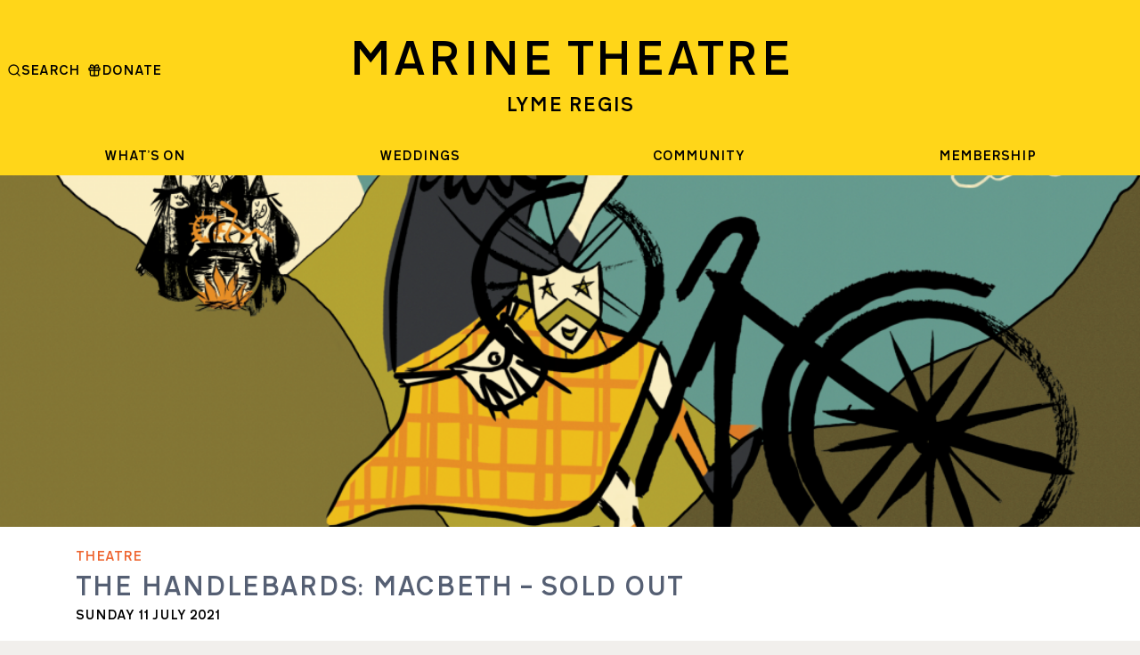

--- FILE ---
content_type: text/html; charset=UTF-8
request_url: https://www.marinetheatre.com/the-handlebards-macbeth/
body_size: 48649
content:
<!DOCTYPE html>
<html lang="en-US">
<head>

			<!-- Google tag (gtag.js) -->
		<script async src="https://www.googletagmanager.com/gtag/js?id=G-21DZW87T2S"></script>
		<script>
			window.dataLayer = window.dataLayer || [];
			function gtag(){dataLayer.push(arguments);}
			gtag('js', new Date());
			gtag('config', 'G-21DZW87T2S');
		</script>
	
	<meta name='robots' content='index, follow, max-image-preview:large, max-snippet:-1, max-video-preview:-1' />

	<!-- This site is optimized with the Yoast SEO plugin v21.8 - https://yoast.com/wordpress/plugins/seo/ -->
	<title>The Handlebards: Macbeth - sold out - Marine Theatre</title>
	<link rel="canonical" href="https://www.marinetheatre.com/the-handlebards-macbeth/" />
	<meta property="og:locale" content="en_US" />
	<meta property="og:type" content="article" />
	<meta property="og:title" content="The Handlebards: Macbeth - sold out - Marine Theatre" />
	<meta property="og:description" content="Pedalling from venue to venue with all of their set, props and costumes on the back of their bikes, the HandleBards are a four-strong troupe of actors who are spending the summer bringing environmentally sustainable Shakespeare to venues across the UK." />
	<meta property="og:url" content="https://www.marinetheatre.com/the-handlebards-macbeth/" />
	<meta property="og:site_name" content="Marine Theatre" />
	<meta property="article:published_time" content="2021-07-11T18:00:00+00:00" />
	<meta property="article:modified_time" content="2021-06-21T15:02:11+00:00" />
	<meta property="og:image" content="https://www.marinetheatre.com/wp-content/uploads/2020/02/Macbeth-Square-no-text-1024x1024.png" />
	<meta property="og:image:width" content="1024" />
	<meta property="og:image:height" content="1024" />
	<meta property="og:image:type" content="image/png" />
	<meta name="author" content="John" />
	<meta name="twitter:card" content="summary_large_image" />
	<meta name="twitter:label1" content="Written by" />
	<meta name="twitter:data1" content="John" />
	<script type="application/ld+json" class="yoast-schema-graph">{"@context":"https://schema.org","@graph":[{"@type":"Article","@id":"https://www.marinetheatre.com/the-handlebards-macbeth/#article","isPartOf":{"@id":"https://www.marinetheatre.com/the-handlebards-macbeth/"},"author":{"name":"John","@id":"https://www.marinetheatre.com/#/schema/person/df4ab93dec5c4e0a68446d552cac8574"},"headline":"The Handlebards: Macbeth &#8211; sold out","datePublished":"2021-07-11T18:00:00+00:00","dateModified":"2021-06-21T15:02:11+00:00","mainEntityOfPage":{"@id":"https://www.marinetheatre.com/the-handlebards-macbeth/"},"wordCount":94,"publisher":{"@id":"https://www.marinetheatre.com/#organization"},"image":{"@id":"https://www.marinetheatre.com/the-handlebards-macbeth/#primaryimage"},"thumbnailUrl":"https://www.marinetheatre.com/wp-content/uploads/2020/02/Macbeth-Square-no-text.png","articleSection":["Theatre"],"inLanguage":"en-US"},{"@type":"WebPage","@id":"https://www.marinetheatre.com/the-handlebards-macbeth/","url":"https://www.marinetheatre.com/the-handlebards-macbeth/","name":"The Handlebards: Macbeth - sold out - Marine Theatre","isPartOf":{"@id":"https://www.marinetheatre.com/#website"},"primaryImageOfPage":{"@id":"https://www.marinetheatre.com/the-handlebards-macbeth/#primaryimage"},"image":{"@id":"https://www.marinetheatre.com/the-handlebards-macbeth/#primaryimage"},"thumbnailUrl":"https://www.marinetheatre.com/wp-content/uploads/2020/02/Macbeth-Square-no-text.png","datePublished":"2021-07-11T18:00:00+00:00","dateModified":"2021-06-21T15:02:11+00:00","breadcrumb":{"@id":"https://www.marinetheatre.com/the-handlebards-macbeth/#breadcrumb"},"inLanguage":"en-US","potentialAction":[{"@type":"ReadAction","target":["https://www.marinetheatre.com/the-handlebards-macbeth/"]}]},{"@type":"ImageObject","inLanguage":"en-US","@id":"https://www.marinetheatre.com/the-handlebards-macbeth/#primaryimage","url":"https://www.marinetheatre.com/wp-content/uploads/2020/02/Macbeth-Square-no-text.png","contentUrl":"https://www.marinetheatre.com/wp-content/uploads/2020/02/Macbeth-Square-no-text.png","width":3579,"height":3579},{"@type":"BreadcrumbList","@id":"https://www.marinetheatre.com/the-handlebards-macbeth/#breadcrumb","itemListElement":[{"@type":"ListItem","position":1,"name":"Home","item":"https://www.marinetheatre.com/"},{"@type":"ListItem","position":2,"name":"What&#8217;s On?","item":"https://www.marinetheatre.com/whats-on/"},{"@type":"ListItem","position":3,"name":"The Handlebards: Macbeth &#8211; sold out"}]},{"@type":"WebSite","@id":"https://www.marinetheatre.com/#website","url":"https://www.marinetheatre.com/","name":"Marine Theatre","description":"Arts, community, and wedding venue right by the sea","publisher":{"@id":"https://www.marinetheatre.com/#organization"},"potentialAction":[{"@type":"SearchAction","target":{"@type":"EntryPoint","urlTemplate":"https://www.marinetheatre.com/?s={search_term_string}"},"query-input":"required name=search_term_string"}],"inLanguage":"en-US"},{"@type":"Organization","@id":"https://www.marinetheatre.com/#organization","name":"Marine Theatre","url":"https://www.marinetheatre.com/","logo":{"@type":"ImageObject","inLanguage":"en-US","@id":"https://www.marinetheatre.com/#/schema/logo/image/","url":"https://www.marinetheatre.com/wp-content/uploads/2019/06/logo.png","contentUrl":"https://www.marinetheatre.com/wp-content/uploads/2019/06/logo.png","width":1224,"height":92,"caption":"Marine Theatre"},"image":{"@id":"https://www.marinetheatre.com/#/schema/logo/image/"}},{"@type":"Person","@id":"https://www.marinetheatre.com/#/schema/person/df4ab93dec5c4e0a68446d552cac8574","name":"John","url":"https://www.marinetheatre.com/author/john/"}]}</script>
	<!-- / Yoast SEO plugin. -->


<link rel='dns-prefetch' href='//www.paypal.com' />
<script type="text/javascript">
/* <![CDATA[ */
window._wpemojiSettings = {"baseUrl":"https:\/\/s.w.org\/images\/core\/emoji\/14.0.0\/72x72\/","ext":".png","svgUrl":"https:\/\/s.w.org\/images\/core\/emoji\/14.0.0\/svg\/","svgExt":".svg","source":{"concatemoji":"https:\/\/www.marinetheatre.com\/wp-includes\/js\/wp-emoji-release.min.js?ver=6.4.7"}};
/*! This file is auto-generated */
!function(i,n){var o,s,e;function c(e){try{var t={supportTests:e,timestamp:(new Date).valueOf()};sessionStorage.setItem(o,JSON.stringify(t))}catch(e){}}function p(e,t,n){e.clearRect(0,0,e.canvas.width,e.canvas.height),e.fillText(t,0,0);var t=new Uint32Array(e.getImageData(0,0,e.canvas.width,e.canvas.height).data),r=(e.clearRect(0,0,e.canvas.width,e.canvas.height),e.fillText(n,0,0),new Uint32Array(e.getImageData(0,0,e.canvas.width,e.canvas.height).data));return t.every(function(e,t){return e===r[t]})}function u(e,t,n){switch(t){case"flag":return n(e,"\ud83c\udff3\ufe0f\u200d\u26a7\ufe0f","\ud83c\udff3\ufe0f\u200b\u26a7\ufe0f")?!1:!n(e,"\ud83c\uddfa\ud83c\uddf3","\ud83c\uddfa\u200b\ud83c\uddf3")&&!n(e,"\ud83c\udff4\udb40\udc67\udb40\udc62\udb40\udc65\udb40\udc6e\udb40\udc67\udb40\udc7f","\ud83c\udff4\u200b\udb40\udc67\u200b\udb40\udc62\u200b\udb40\udc65\u200b\udb40\udc6e\u200b\udb40\udc67\u200b\udb40\udc7f");case"emoji":return!n(e,"\ud83e\udef1\ud83c\udffb\u200d\ud83e\udef2\ud83c\udfff","\ud83e\udef1\ud83c\udffb\u200b\ud83e\udef2\ud83c\udfff")}return!1}function f(e,t,n){var r="undefined"!=typeof WorkerGlobalScope&&self instanceof WorkerGlobalScope?new OffscreenCanvas(300,150):i.createElement("canvas"),a=r.getContext("2d",{willReadFrequently:!0}),o=(a.textBaseline="top",a.font="600 32px Arial",{});return e.forEach(function(e){o[e]=t(a,e,n)}),o}function t(e){var t=i.createElement("script");t.src=e,t.defer=!0,i.head.appendChild(t)}"undefined"!=typeof Promise&&(o="wpEmojiSettingsSupports",s=["flag","emoji"],n.supports={everything:!0,everythingExceptFlag:!0},e=new Promise(function(e){i.addEventListener("DOMContentLoaded",e,{once:!0})}),new Promise(function(t){var n=function(){try{var e=JSON.parse(sessionStorage.getItem(o));if("object"==typeof e&&"number"==typeof e.timestamp&&(new Date).valueOf()<e.timestamp+604800&&"object"==typeof e.supportTests)return e.supportTests}catch(e){}return null}();if(!n){if("undefined"!=typeof Worker&&"undefined"!=typeof OffscreenCanvas&&"undefined"!=typeof URL&&URL.createObjectURL&&"undefined"!=typeof Blob)try{var e="postMessage("+f.toString()+"("+[JSON.stringify(s),u.toString(),p.toString()].join(",")+"));",r=new Blob([e],{type:"text/javascript"}),a=new Worker(URL.createObjectURL(r),{name:"wpTestEmojiSupports"});return void(a.onmessage=function(e){c(n=e.data),a.terminate(),t(n)})}catch(e){}c(n=f(s,u,p))}t(n)}).then(function(e){for(var t in e)n.supports[t]=e[t],n.supports.everything=n.supports.everything&&n.supports[t],"flag"!==t&&(n.supports.everythingExceptFlag=n.supports.everythingExceptFlag&&n.supports[t]);n.supports.everythingExceptFlag=n.supports.everythingExceptFlag&&!n.supports.flag,n.DOMReady=!1,n.readyCallback=function(){n.DOMReady=!0}}).then(function(){return e}).then(function(){var e;n.supports.everything||(n.readyCallback(),(e=n.source||{}).concatemoji?t(e.concatemoji):e.wpemoji&&e.twemoji&&(t(e.twemoji),t(e.wpemoji)))}))}((window,document),window._wpemojiSettings);
/* ]]> */
</script>
<style id='wp-emoji-styles-inline-css' type='text/css'>

	img.wp-smiley, img.emoji {
		display: inline !important;
		border: none !important;
		box-shadow: none !important;
		height: 1em !important;
		width: 1em !important;
		margin: 0 0.07em !important;
		vertical-align: -0.1em !important;
		background: none !important;
		padding: 0 !important;
	}
</style>
<link rel='stylesheet' id='wp-block-library-css' href='https://www.marinetheatre.com/wp-includes/css/dist/block-library/style.min.css?ver=6.4.7' type='text/css' media='all' />
<style id='classic-theme-styles-inline-css' type='text/css'>
/*! This file is auto-generated */
.wp-block-button__link{color:#fff;background-color:#32373c;border-radius:9999px;box-shadow:none;text-decoration:none;padding:calc(.667em + 2px) calc(1.333em + 2px);font-size:1.125em}.wp-block-file__button{background:#32373c;color:#fff;text-decoration:none}
</style>
<style id='global-styles-inline-css' type='text/css'>
body{--wp--preset--color--black: #000000;--wp--preset--color--cyan-bluish-gray: #abb8c3;--wp--preset--color--white: #ffffff;--wp--preset--color--pale-pink: #f78da7;--wp--preset--color--vivid-red: #cf2e2e;--wp--preset--color--luminous-vivid-orange: #ff6900;--wp--preset--color--luminous-vivid-amber: #fcb900;--wp--preset--color--light-green-cyan: #7bdcb5;--wp--preset--color--vivid-green-cyan: #00d084;--wp--preset--color--pale-cyan-blue: #8ed1fc;--wp--preset--color--vivid-cyan-blue: #0693e3;--wp--preset--color--vivid-purple: #9b51e0;--wp--preset--gradient--vivid-cyan-blue-to-vivid-purple: linear-gradient(135deg,rgba(6,147,227,1) 0%,rgb(155,81,224) 100%);--wp--preset--gradient--light-green-cyan-to-vivid-green-cyan: linear-gradient(135deg,rgb(122,220,180) 0%,rgb(0,208,130) 100%);--wp--preset--gradient--luminous-vivid-amber-to-luminous-vivid-orange: linear-gradient(135deg,rgba(252,185,0,1) 0%,rgba(255,105,0,1) 100%);--wp--preset--gradient--luminous-vivid-orange-to-vivid-red: linear-gradient(135deg,rgba(255,105,0,1) 0%,rgb(207,46,46) 100%);--wp--preset--gradient--very-light-gray-to-cyan-bluish-gray: linear-gradient(135deg,rgb(238,238,238) 0%,rgb(169,184,195) 100%);--wp--preset--gradient--cool-to-warm-spectrum: linear-gradient(135deg,rgb(74,234,220) 0%,rgb(151,120,209) 20%,rgb(207,42,186) 40%,rgb(238,44,130) 60%,rgb(251,105,98) 80%,rgb(254,248,76) 100%);--wp--preset--gradient--blush-light-purple: linear-gradient(135deg,rgb(255,206,236) 0%,rgb(152,150,240) 100%);--wp--preset--gradient--blush-bordeaux: linear-gradient(135deg,rgb(254,205,165) 0%,rgb(254,45,45) 50%,rgb(107,0,62) 100%);--wp--preset--gradient--luminous-dusk: linear-gradient(135deg,rgb(255,203,112) 0%,rgb(199,81,192) 50%,rgb(65,88,208) 100%);--wp--preset--gradient--pale-ocean: linear-gradient(135deg,rgb(255,245,203) 0%,rgb(182,227,212) 50%,rgb(51,167,181) 100%);--wp--preset--gradient--electric-grass: linear-gradient(135deg,rgb(202,248,128) 0%,rgb(113,206,126) 100%);--wp--preset--gradient--midnight: linear-gradient(135deg,rgb(2,3,129) 0%,rgb(40,116,252) 100%);--wp--preset--font-size--small: 13px;--wp--preset--font-size--medium: 20px;--wp--preset--font-size--large: 36px;--wp--preset--font-size--x-large: 42px;--wp--preset--spacing--20: 0.44rem;--wp--preset--spacing--30: 0.67rem;--wp--preset--spacing--40: 1rem;--wp--preset--spacing--50: 1.5rem;--wp--preset--spacing--60: 2.25rem;--wp--preset--spacing--70: 3.38rem;--wp--preset--spacing--80: 5.06rem;--wp--preset--shadow--natural: 6px 6px 9px rgba(0, 0, 0, 0.2);--wp--preset--shadow--deep: 12px 12px 50px rgba(0, 0, 0, 0.4);--wp--preset--shadow--sharp: 6px 6px 0px rgba(0, 0, 0, 0.2);--wp--preset--shadow--outlined: 6px 6px 0px -3px rgba(255, 255, 255, 1), 6px 6px rgba(0, 0, 0, 1);--wp--preset--shadow--crisp: 6px 6px 0px rgba(0, 0, 0, 1);}:where(.is-layout-flex){gap: 0.5em;}:where(.is-layout-grid){gap: 0.5em;}body .is-layout-flow > .alignleft{float: left;margin-inline-start: 0;margin-inline-end: 2em;}body .is-layout-flow > .alignright{float: right;margin-inline-start: 2em;margin-inline-end: 0;}body .is-layout-flow > .aligncenter{margin-left: auto !important;margin-right: auto !important;}body .is-layout-constrained > .alignleft{float: left;margin-inline-start: 0;margin-inline-end: 2em;}body .is-layout-constrained > .alignright{float: right;margin-inline-start: 2em;margin-inline-end: 0;}body .is-layout-constrained > .aligncenter{margin-left: auto !important;margin-right: auto !important;}body .is-layout-constrained > :where(:not(.alignleft):not(.alignright):not(.alignfull)){max-width: var(--wp--style--global--content-size);margin-left: auto !important;margin-right: auto !important;}body .is-layout-constrained > .alignwide{max-width: var(--wp--style--global--wide-size);}body .is-layout-flex{display: flex;}body .is-layout-flex{flex-wrap: wrap;align-items: center;}body .is-layout-flex > *{margin: 0;}body .is-layout-grid{display: grid;}body .is-layout-grid > *{margin: 0;}:where(.wp-block-columns.is-layout-flex){gap: 2em;}:where(.wp-block-columns.is-layout-grid){gap: 2em;}:where(.wp-block-post-template.is-layout-flex){gap: 1.25em;}:where(.wp-block-post-template.is-layout-grid){gap: 1.25em;}.has-black-color{color: var(--wp--preset--color--black) !important;}.has-cyan-bluish-gray-color{color: var(--wp--preset--color--cyan-bluish-gray) !important;}.has-white-color{color: var(--wp--preset--color--white) !important;}.has-pale-pink-color{color: var(--wp--preset--color--pale-pink) !important;}.has-vivid-red-color{color: var(--wp--preset--color--vivid-red) !important;}.has-luminous-vivid-orange-color{color: var(--wp--preset--color--luminous-vivid-orange) !important;}.has-luminous-vivid-amber-color{color: var(--wp--preset--color--luminous-vivid-amber) !important;}.has-light-green-cyan-color{color: var(--wp--preset--color--light-green-cyan) !important;}.has-vivid-green-cyan-color{color: var(--wp--preset--color--vivid-green-cyan) !important;}.has-pale-cyan-blue-color{color: var(--wp--preset--color--pale-cyan-blue) !important;}.has-vivid-cyan-blue-color{color: var(--wp--preset--color--vivid-cyan-blue) !important;}.has-vivid-purple-color{color: var(--wp--preset--color--vivid-purple) !important;}.has-black-background-color{background-color: var(--wp--preset--color--black) !important;}.has-cyan-bluish-gray-background-color{background-color: var(--wp--preset--color--cyan-bluish-gray) !important;}.has-white-background-color{background-color: var(--wp--preset--color--white) !important;}.has-pale-pink-background-color{background-color: var(--wp--preset--color--pale-pink) !important;}.has-vivid-red-background-color{background-color: var(--wp--preset--color--vivid-red) !important;}.has-luminous-vivid-orange-background-color{background-color: var(--wp--preset--color--luminous-vivid-orange) !important;}.has-luminous-vivid-amber-background-color{background-color: var(--wp--preset--color--luminous-vivid-amber) !important;}.has-light-green-cyan-background-color{background-color: var(--wp--preset--color--light-green-cyan) !important;}.has-vivid-green-cyan-background-color{background-color: var(--wp--preset--color--vivid-green-cyan) !important;}.has-pale-cyan-blue-background-color{background-color: var(--wp--preset--color--pale-cyan-blue) !important;}.has-vivid-cyan-blue-background-color{background-color: var(--wp--preset--color--vivid-cyan-blue) !important;}.has-vivid-purple-background-color{background-color: var(--wp--preset--color--vivid-purple) !important;}.has-black-border-color{border-color: var(--wp--preset--color--black) !important;}.has-cyan-bluish-gray-border-color{border-color: var(--wp--preset--color--cyan-bluish-gray) !important;}.has-white-border-color{border-color: var(--wp--preset--color--white) !important;}.has-pale-pink-border-color{border-color: var(--wp--preset--color--pale-pink) !important;}.has-vivid-red-border-color{border-color: var(--wp--preset--color--vivid-red) !important;}.has-luminous-vivid-orange-border-color{border-color: var(--wp--preset--color--luminous-vivid-orange) !important;}.has-luminous-vivid-amber-border-color{border-color: var(--wp--preset--color--luminous-vivid-amber) !important;}.has-light-green-cyan-border-color{border-color: var(--wp--preset--color--light-green-cyan) !important;}.has-vivid-green-cyan-border-color{border-color: var(--wp--preset--color--vivid-green-cyan) !important;}.has-pale-cyan-blue-border-color{border-color: var(--wp--preset--color--pale-cyan-blue) !important;}.has-vivid-cyan-blue-border-color{border-color: var(--wp--preset--color--vivid-cyan-blue) !important;}.has-vivid-purple-border-color{border-color: var(--wp--preset--color--vivid-purple) !important;}.has-vivid-cyan-blue-to-vivid-purple-gradient-background{background: var(--wp--preset--gradient--vivid-cyan-blue-to-vivid-purple) !important;}.has-light-green-cyan-to-vivid-green-cyan-gradient-background{background: var(--wp--preset--gradient--light-green-cyan-to-vivid-green-cyan) !important;}.has-luminous-vivid-amber-to-luminous-vivid-orange-gradient-background{background: var(--wp--preset--gradient--luminous-vivid-amber-to-luminous-vivid-orange) !important;}.has-luminous-vivid-orange-to-vivid-red-gradient-background{background: var(--wp--preset--gradient--luminous-vivid-orange-to-vivid-red) !important;}.has-very-light-gray-to-cyan-bluish-gray-gradient-background{background: var(--wp--preset--gradient--very-light-gray-to-cyan-bluish-gray) !important;}.has-cool-to-warm-spectrum-gradient-background{background: var(--wp--preset--gradient--cool-to-warm-spectrum) !important;}.has-blush-light-purple-gradient-background{background: var(--wp--preset--gradient--blush-light-purple) !important;}.has-blush-bordeaux-gradient-background{background: var(--wp--preset--gradient--blush-bordeaux) !important;}.has-luminous-dusk-gradient-background{background: var(--wp--preset--gradient--luminous-dusk) !important;}.has-pale-ocean-gradient-background{background: var(--wp--preset--gradient--pale-ocean) !important;}.has-electric-grass-gradient-background{background: var(--wp--preset--gradient--electric-grass) !important;}.has-midnight-gradient-background{background: var(--wp--preset--gradient--midnight) !important;}.has-small-font-size{font-size: var(--wp--preset--font-size--small) !important;}.has-medium-font-size{font-size: var(--wp--preset--font-size--medium) !important;}.has-large-font-size{font-size: var(--wp--preset--font-size--large) !important;}.has-x-large-font-size{font-size: var(--wp--preset--font-size--x-large) !important;}
.wp-block-navigation a:where(:not(.wp-element-button)){color: inherit;}
:where(.wp-block-post-template.is-layout-flex){gap: 1.25em;}:where(.wp-block-post-template.is-layout-grid){gap: 1.25em;}
:where(.wp-block-columns.is-layout-flex){gap: 2em;}:where(.wp-block-columns.is-layout-grid){gap: 2em;}
.wp-block-pullquote{font-size: 1.5em;line-height: 1.6;}
</style>
<link rel='stylesheet' id='style-css' href='https://www.marinetheatre.com/wp-content/themes/marine-theatre/dist/main.css?ver=1.17.0' type='text/css' media='all' />
<script type="text/javascript" src="https://www.paypal.com/sdk/js?client-id=AdJ4CYoDC7KHUo-qCyV1CA-UkeYbGEB_Tl1iSkkMyWxrdS211cOB3Dl7pip9SYfUlAO5B3KsQv4Kkgil&amp;currency=GBP" id="paypal-js"></script>
<script type="text/javascript" src="https://www.marinetheatre.com/wp-includes/js/jquery/jquery.min.js?ver=3.7.1" id="jquery-core-js"></script>
<script type="text/javascript" src="https://www.marinetheatre.com/wp-includes/js/jquery/jquery-migrate.min.js?ver=3.4.1" id="jquery-migrate-js"></script>
<script type="text/javascript" src="https://www.marinetheatre.com/wp-content/themes/marine-theatre/dist/main.js?ver=1.17.0" id="scripts-js"></script>
<link rel="https://api.w.org/" href="https://www.marinetheatre.com/wp-json/" /><link rel="alternate" type="application/json" href="https://www.marinetheatre.com/wp-json/wp/v2/posts/15397" /><link rel="EditURI" type="application/rsd+xml" title="RSD" href="https://www.marinetheatre.com/xmlrpc.php?rsd" />
<meta name="generator" content="WordPress 6.4.7" />
<link rel='shortlink' href='https://www.marinetheatre.com/?p=15397' />
<link rel="alternate" type="application/json+oembed" href="https://www.marinetheatre.com/wp-json/oembed/1.0/embed?url=https%3A%2F%2Fwww.marinetheatre.com%2Fthe-handlebards-macbeth%2F" />
<link rel="alternate" type="text/xml+oembed" href="https://www.marinetheatre.com/wp-json/oembed/1.0/embed?url=https%3A%2F%2Fwww.marinetheatre.com%2Fthe-handlebards-macbeth%2F&#038;format=xml" />
<link rel="icon" href="https://www.marinetheatre.com/wp-content/uploads/2019/06/cropped-MT-Logo-32x32.jpg" sizes="32x32" />
<link rel="icon" href="https://www.marinetheatre.com/wp-content/uploads/2019/06/cropped-MT-Logo-192x192.jpg" sizes="192x192" />
<link rel="apple-touch-icon" href="https://www.marinetheatre.com/wp-content/uploads/2019/06/cropped-MT-Logo-180x180.jpg" />
<meta name="msapplication-TileImage" content="https://www.marinetheatre.com/wp-content/uploads/2019/06/cropped-MT-Logo-270x270.jpg" />
<style id="kirki-inline-styles"></style><style id="wpforms-css-vars-root">
				:root {
					--wpforms-field-border-radius: 3px;
--wpforms-field-background-color: #ffffff;
--wpforms-field-border-color: rgba( 0, 0, 0, 0.25 );
--wpforms-field-text-color: rgba( 0, 0, 0, 0.7 );
--wpforms-label-color: rgba( 0, 0, 0, 0.85 );
--wpforms-label-sublabel-color: rgba( 0, 0, 0, 0.55 );
--wpforms-label-error-color: #d63637;
--wpforms-button-border-radius: 3px;
--wpforms-button-background-color: #066aab;
--wpforms-button-text-color: #ffffff;
--wpforms-field-size-input-height: 43px;
--wpforms-field-size-input-spacing: 15px;
--wpforms-field-size-font-size: 16px;
--wpforms-field-size-line-height: 19px;
--wpforms-field-size-padding-h: 14px;
--wpforms-field-size-checkbox-size: 16px;
--wpforms-field-size-sublabel-spacing: 5px;
--wpforms-field-size-icon-size: 1;
--wpforms-label-size-font-size: 16px;
--wpforms-label-size-line-height: 19px;
--wpforms-label-size-sublabel-font-size: 14px;
--wpforms-label-size-sublabel-line-height: 17px;
--wpforms-button-size-font-size: 17px;
--wpforms-button-size-height: 41px;
--wpforms-button-size-padding-h: 15px;
--wpforms-button-size-margin-top: 10px;

				}
			</style>	<meta http-equiv="X-UA-Compatible" content="IE=edge">
	<meta name="viewport" content="width=device-width, initial-scale=1">
</head>
<body class="post-template-default single single-post postid-15397 single-format-standard wp-embed-responsive post-the-handlebards-macbeth">
	<div class="body-inner">
		<header class="header">
			<div class="header__inner">
				<form autocomplete="off" class="header__search" action="https://www.marinetheatre.com/" method="get">
					<input class="header__search-input" name="s" placeholder="Enter your search term">
					<a class="header__close-search">
						<svg xmlns="http://www.w3.org/2000/svg" width="24" height="24" viewBox="0 0 24 24" fill="none" stroke="currentColor" stroke-width="2" stroke-linecap="round" stroke-linejoin="round" class="lucide lucide-x-icon lucide-x"><path d="M18 6 6 18"/><path d="m6 6 12 12"/></svg>
						Close
					</a>
				</form>

				<div class="header__content">
					<button
						aria-label="Open menu"
						class="header__button header__button--hamburger header__button--mobile js--open-menu"
					>
						<svg xmlns="http://www.w3.org/2000/svg" width="24" height="24" viewBox="0 0 24 24" fill="none" stroke="currentColor" stroke-width="2" stroke-linecap="round" stroke-linejoin="round" class="lucide lucide-menu"><line x1="4" x2="20" y1="12" y2="12"></line><line x1="4" x2="20" y1="6" y2="6"></line><line x1="4" x2="20" y1="18" y2="18"></line></svg>
					</button>

					<div class="header__logo">
						<a href="https://www.marinetheatre.com">
							<h1 class="header__logo-title">Marine Theatre</h1>
							<h2 class="header__logo-subtitle">Lyme Regis</h2>
						</a>
					</div>

					<button
						aria-label="Search"
						class="header__button header__button--search header__button--mobile js--open-search"
					>
						<svg xmlns="http://www.w3.org/2000/svg" width="24" height="24" viewBox="0 0 24 24" fill="none" stroke="currentColor" stroke-width="2" stroke-linecap="round" stroke-linejoin="round" class="lucide lucide-search"><circle cx="11" cy="11" r="8"/><path d="m21 21-4.3-4.3"/></svg>
					</button>

					<div class="header__button-wrapper">
						<button
							aria-label="Search"
							class="header__button header__button--search header__button--desktop js--open-search"
							>
							<svg xmlns="http://www.w3.org/2000/svg" width="24" height="24" viewBox="0 0 24 24" fill="none" stroke="currentColor" stroke-width="2" stroke-linecap="round" stroke-linejoin="round" class="lucide lucide-search"><circle cx="11" cy="11" r="8"/><path d="m21 21-4.3-4.3"/></svg>
							<span>Search</span>
						</button>
						
												<a
							class="header__button header__button--donate header__button--desktop"
							href="https://localgiving.org/donation/marinetheatrelymeregis/start"
						>
							<svg xmlns="http://www.w3.org/2000/svg" width="24" height="24" viewBox="0 0 24 24" fill="none" stroke="currentColor" stroke-width="2" stroke-linecap="round" stroke-linejoin="round" class="lucide lucide-gift-icon lucide-gift"><rect x="3" y="8" width="18" height="4" rx="1"/><path d="M12 8v13"/><path d="M19 12v7a2 2 0 0 1-2 2H7a2 2 0 0 1-2-2v-7"/><path d="M7.5 8a2.5 2.5 0 0 1 0-5A4.8 8 0 0 1 12 8a4.8 8 0 0 1 4.5-5 2.5 2.5 0 0 1 0 5"/></svg>
							<span>Donate</span>
						</a>
										</div>

					<nav class="header__nav">
						<div class="header-menu"><ul id="menu-header-menu" class="menu"><li id="menu-item-17644" class="menu-item menu-item-type-custom menu-item-object-custom menu-item-has-children menu-item-17644"><a href="/#whats-on">What&#8217;s On</a>
<ul class="sub-menu">
	<li id="menu-item-22606" class="menu-item menu-item-type-taxonomy menu-item-object-category menu-item-22606"><a href="https://www.marinetheatre.com/category/music/">Music</a></li>
	<li id="menu-item-22605" class="menu-item menu-item-type-taxonomy menu-item-object-category menu-item-22605"><a href="https://www.marinetheatre.com/category/comedy/">Comedy</a></li>
	<li id="menu-item-22607" class="menu-item menu-item-type-taxonomy menu-item-object-category current-post-ancestor current-menu-parent current-post-parent menu-item-22607"><a href="https://www.marinetheatre.com/category/theatre/">Theatre</a></li>
	<li id="menu-item-22604" class="menu-item menu-item-type-taxonomy menu-item-object-category menu-item-22604"><a href="https://www.marinetheatre.com/category/cinema/">Cinema</a></li>
</ul>
</li>
<li id="menu-item-12274" class="menu-item menu-item-type-post_type menu-item-object-page menu-item-has-children menu-item-12274"><a href="https://www.marinetheatre.com/dorset-wedding-venue/">Weddings</a>
<ul class="sub-menu">
	<li id="menu-item-22611" class="menu-item menu-item-type-post_type menu-item-object-page menu-item-22611"><a href="https://www.marinetheatre.com/wedding-venue-dorset-coastal/">Space</a></li>
	<li id="menu-item-22610" class="menu-item menu-item-type-post_type menu-item-object-page menu-item-22610"><a href="https://www.marinetheatre.com/wedding-food-drink-catering/">Food &#038; Drink</a></li>
	<li id="menu-item-22612" class="menu-item menu-item-type-post_type menu-item-object-page menu-item-22612"><a href="https://www.marinetheatre.com/wedding-talent-favours-dorset/">Talent</a></li>
	<li id="menu-item-22613" class="menu-item menu-item-type-post_type menu-item-object-page menu-item-22613"><a href="https://www.marinetheatre.com/wedding-affordable-seaside-dorset/">Book wedding tour</a></li>
</ul>
</li>
<li id="menu-item-25635" class="menu-item menu-item-type-post_type menu-item-object-page menu-item-has-children menu-item-25635"><a href="https://www.marinetheatre.com/get-involved-2/">Community</a>
<ul class="sub-menu">
	<li id="menu-item-25637" class="menu-item menu-item-type-post_type menu-item-object-page menu-item-25637"><a href="https://www.marinetheatre.com/get-involved/">Volunteering</a></li>
	<li id="menu-item-25636" class="menu-item menu-item-type-post_type menu-item-object-page menu-item-25636"><a href="https://www.marinetheatre.com/marine-youth-theatre/">Marine Youth Theatre</a></li>
	<li id="menu-item-25638" class="menu-item menu-item-type-post_type menu-item-object-page menu-item-25638"><a href="https://www.marinetheatre.com/young-technicians/">YOUNG TECHNICIANS</a></li>
</ul>
</li>
<li id="menu-item-25095" class="menu-item menu-item-type-post_type menu-item-object-page menu-item-25095"><a href="https://www.marinetheatre.com/membership/">MEMBERSHIP</a></li>
<li class="menu-item menu-item--button">  <a    href="https://localgiving.org/donation/marinetheatrelymeregis/start"  >    <span>Donate</span>    <svg xmlns="http://www.w3.org/2000/svg" width="24" height="24" viewBox="0 0 24 24" fill="none" stroke="currentColor" stroke-width="2" stroke-linecap="round" stroke-linejoin="round" class="lucide lucide-gift-icon lucide-gift"><rect x="3" y="8" width="18" height="4" rx="1"/><path d="M12 8v13"/><path d="M19 12v7a2 2 0 0 1-2 2H7a2 2 0 0 1-2-2v-7"/><path d="M7.5 8a2.5 2.5 0 0 1 0-5A4.8 8 0 0 1 12 8a4.8 8 0 0 1 4.5-5 2.5 2.5 0 0 1 0 5"/></svg>  </a></li></ul></div>					</nav>
				</div>
			</div>
		</header>

		<div class="overlay-menu">
			<div class="overlay-menu__header">
				<div class="overlay-menu__close js--close-menu">
					<svg xmlns="http://www.w3.org/2000/svg" width="24" height="24" viewBox="0 0 24 24" fill="none" stroke="currentColor" stroke-width="2" stroke-linecap="round" stroke-linejoin="round" class="lucide lucide-x"><line x1="18" x2="6" y1="6" y2="18"></line><line x1="6" x2="18" y1="6" y2="18"></line></svg>
				</div>
			</div>
			<nav class="overlay-menu__nav"><ul id="menu-header-menu-1" class="overlay-menu__menu"><li class="menu-item menu-item-type-custom menu-item-object-custom menu-item-has-children menu-item-17644"><a href="/#whats-on">What&#8217;s On</a>
<ul class="sub-menu">
	<li class="menu-item menu-item-type-taxonomy menu-item-object-category menu-item-22606"><a href="https://www.marinetheatre.com/category/music/">Music</a></li>
	<li class="menu-item menu-item-type-taxonomy menu-item-object-category menu-item-22605"><a href="https://www.marinetheatre.com/category/comedy/">Comedy</a></li>
	<li class="menu-item menu-item-type-taxonomy menu-item-object-category current-post-ancestor current-menu-parent current-post-parent menu-item-22607"><a href="https://www.marinetheatre.com/category/theatre/">Theatre</a></li>
	<li class="menu-item menu-item-type-taxonomy menu-item-object-category menu-item-22604"><a href="https://www.marinetheatre.com/category/cinema/">Cinema</a></li>
</ul>
</li>
<li class="menu-item menu-item-type-post_type menu-item-object-page menu-item-has-children menu-item-12274"><a href="https://www.marinetheatre.com/dorset-wedding-venue/">Weddings</a>
<ul class="sub-menu">
	<li class="menu-item menu-item-type-post_type menu-item-object-page menu-item-22611"><a href="https://www.marinetheatre.com/wedding-venue-dorset-coastal/">Space</a></li>
	<li class="menu-item menu-item-type-post_type menu-item-object-page menu-item-22610"><a href="https://www.marinetheatre.com/wedding-food-drink-catering/">Food &#038; Drink</a></li>
	<li class="menu-item menu-item-type-post_type menu-item-object-page menu-item-22612"><a href="https://www.marinetheatre.com/wedding-talent-favours-dorset/">Talent</a></li>
	<li class="menu-item menu-item-type-post_type menu-item-object-page menu-item-22613"><a href="https://www.marinetheatre.com/wedding-affordable-seaside-dorset/">Book wedding tour</a></li>
</ul>
</li>
<li class="menu-item menu-item-type-post_type menu-item-object-page menu-item-has-children menu-item-25635"><a href="https://www.marinetheatre.com/get-involved-2/">Community</a>
<ul class="sub-menu">
	<li class="menu-item menu-item-type-post_type menu-item-object-page menu-item-25637"><a href="https://www.marinetheatre.com/get-involved/">Volunteering</a></li>
	<li class="menu-item menu-item-type-post_type menu-item-object-page menu-item-25636"><a href="https://www.marinetheatre.com/marine-youth-theatre/">Marine Youth Theatre</a></li>
	<li class="menu-item menu-item-type-post_type menu-item-object-page menu-item-25638"><a href="https://www.marinetheatre.com/young-technicians/">YOUNG TECHNICIANS</a></li>
</ul>
</li>
<li class="menu-item menu-item-type-post_type menu-item-object-page menu-item-25095"><a href="https://www.marinetheatre.com/membership/">MEMBERSHIP</a></li>
<li class="menu-item menu-item--button">  <a    href="https://localgiving.org/donation/marinetheatrelymeregis/start"  >    <span>Donate</span>    <svg xmlns="http://www.w3.org/2000/svg" width="24" height="24" viewBox="0 0 24 24" fill="none" stroke="currentColor" stroke-width="2" stroke-linecap="round" stroke-linejoin="round" class="lucide lucide-gift-icon lucide-gift"><rect x="3" y="8" width="18" height="4" rx="1"/><path d="M12 8v13"/><path d="M19 12v7a2 2 0 0 1-2 2H7a2 2 0 0 1-2-2v-7"/><path d="M7.5 8a2.5 2.5 0 0 1 0-5A4.8 8 0 0 1 12 8a4.8 8 0 0 1 4.5-5 2.5 2.5 0 0 1 0 5"/></svg>  </a></li></ul></nav>		</div>


			<div
			class="event__hero"
			style="background-image: url('https://www.marinetheatre.com/wp-content/uploads/2020/02/Macbeth-Square-no-text-1080x1080.png')"
		></div>
	
	<div class="container">
		<div class="row">
			<div class="col-12">
				<div class="event__meta">
					<p class="event__category">
						<a href="https://www.marinetheatre.com/category/theatre/" rel="category tag">Theatre</a>					</p>
					<h1 class="event__title">The Handlebards: Macbeth &#8211; sold out</h1>
					<p class="event__date">Sunday 11 July 2021</p>
				</div>

									<p class="event__excerpt d-lg-none">
						Pedalling from venue to venue with all of their set, props and costumes on the back of their bikes, the HandleBards are a four-strong troupe of actors who are spending the summer bringing  environmentally sustainable Shakespeare to venues across the UK.					</p>
							</div>

			<div class="event__booking col-12 col-lg-4">
				<h3 class="event__booking-header">Information</h3>
				
				<div class="event__booking-content">
					<table class="event__booking-table">
													<tr>
								<th>Bar opens</th>
								<td>6:00 P.M.</td>
							</tr>
												<tr>
							<th>Starts</th>
							<td>7:00 P.M.</td>
						</tr>

													<tr class="event__booking-table-separator"></tr>
															<tr>
									<th>Early Bird </th>
									<td>&pound;15.00</td>
								</tr>
															<tr>
									<th>Advance</th>
									<td>&pound;17.00</td>
								</tr>
															<tr>
									<th>Under 18s</th>
									<td>&pound;10.00</td>
								</tr>
															<tr>
									<th>On the door</th>
									<td>&pound;19.00</td>
								</tr>
																			
											</table>

					
											<p class="event__discount">10% off for members</p>
					
											<p class="event__seating">Unreserved Seating</p>
					
									</div>
			</div>

			<div class="col-12 col-lg-8">
									<p class="event__excerpt d-none d-lg-block">
						Pedalling from venue to venue with all of their set, props and costumes on the back of their bikes, the HandleBards are a four-strong troupe of actors who are spending the summer bringing  environmentally sustainable Shakespeare to venues across the UK.					</p>
				
				<main class="event__content">
					
<figure class="wp-block-embed-youtube wp-block-embed is-type-video is-provider-youtube wp-embed-aspect-16-9 wp-has-aspect-ratio"><div class="wp-block-embed__wrapper">
<iframe title="The HandleBards | 2019 Summer Season" width="500" height="281" src="https://www.youtube.com/embed/FV0-1VaJS3M?feature=oembed" frameborder="0" allow="accelerometer; autoplay; clipboard-write; encrypted-media; gyroscope; picture-in-picture" allowfullscreen></iframe>
</div></figure>



<p>Join the all-female troupe in Lyme Regis for a bicycle-powered production of Shakespeare&#8217;s classic.</p>



<p>Forget the tears and tragedy &#8211; this is a frantic, delirious, full-of-beans show like you&#8217;ve never seen before.<br>This is an outdoor production, but we are providing chairs.</p>



<figure class="wp-block-image"><img fetchpriority="high" decoding="async" width="718" height="1024" src="https://www.marinetheatre.com/wp-content/uploads/2020/02/©Rah-Petherbridge-Photography-MThe-Tempest-3-small-718x1024.jpg" alt="" class="wp-image-15400" srcset="https://www.marinetheatre.com/wp-content/uploads/2020/02/©Rah-Petherbridge-Photography-MThe-Tempest-3-small-718x1024.jpg 718w, https://www.marinetheatre.com/wp-content/uploads/2020/02/©Rah-Petherbridge-Photography-MThe-Tempest-3-small-210x300.jpg 210w, https://www.marinetheatre.com/wp-content/uploads/2020/02/©Rah-Petherbridge-Photography-MThe-Tempest-3-small-768x1095.jpg 768w, https://www.marinetheatre.com/wp-content/uploads/2020/02/©Rah-Petherbridge-Photography-MThe-Tempest-3-small-757x1080.jpg 757w, https://www.marinetheatre.com/wp-content/uploads/2020/02/©Rah-Petherbridge-Photography-MThe-Tempest-3-small-500x713.jpg 500w, https://www.marinetheatre.com/wp-content/uploads/2020/02/©Rah-Petherbridge-Photography-MThe-Tempest-3-small.jpg 1200w" sizes="(max-width: 718px) 100vw, 718px" /></figure>



<p><br> ★★★★★ &#8211; <em>“Explodes with energy and is a genuine treat from start to finish”</em> &#8211; The Stage, on the HandleBards’ Twelfth Night </p>



<p><em>Please note, that this event will continue outside whatever the weather &#8211; please dress appropriately!</em></p>
				</main>
			</div>
		</div>
	</div>


			<footer class="footer">
									<div class="container footer__mailjet">
						<iframe data-w-type="embedded" frameborder="0" scrolling="no" marginheight="0" marginwidth="0" src="https://y8lr.mjt.lu/wgt/y8lr/3wu/form?c=299b323d" width="100%"></iframe>

<script type="text/javascript" src="https://app.mailjet.com/pas-nc-embedded-v1.js"></script>
					</div>
				
				<div class="container-fluid">
					<nav class="footer__nav">
						<div class="footer-menu"><ul id="menu-footer-menu" class="menu"><li id="menu-item-12277" class="menu-item menu-item-type-post_type menu-item-object-page menu-item-has-children menu-item-12277"><a href="https://www.marinetheatre.com/about-us/">About</a>
<ul class="sub-menu">
	<li id="menu-item-16810" class="menu-item menu-item-type-post_type menu-item-object-page menu-item-16810"><a href="https://www.marinetheatre.com/buy-tickets/">Buy Tickets</a></li>
	<li id="menu-item-12279" class="menu-item menu-item-type-post_type menu-item-object-page menu-item-12279"><a href="https://www.marinetheatre.com/your-visit/">Your Visit</a></li>
	<li id="menu-item-12280" class="menu-item menu-item-type-post_type menu-item-object-page menu-item-12280"><a href="https://www.marinetheatre.com/how-to-get-here/">How to get here</a></li>
	<li id="menu-item-20684" class="menu-item menu-item-type-post_type menu-item-object-page menu-item-20684"><a href="https://www.marinetheatre.com/accessibility/">Accessibility</a></li>
	<li id="menu-item-22301" class="menu-item menu-item-type-post_type menu-item-object-page menu-item-22301"><a href="https://www.marinetheatre.com/programme/">Programme</a></li>
	<li id="menu-item-12282" class="menu-item menu-item-type-post_type menu-item-object-page menu-item-12282"><a href="https://www.marinetheatre.com/stage-door-bar/">Bar</a></li>
	<li id="menu-item-21592" class="menu-item menu-item-type-post_type menu-item-object-page menu-item-21592"><a href="https://www.marinetheatre.com/news/">News</a></li>
	<li id="menu-item-12291" class="menu-item menu-item-type-post_type menu-item-object-page menu-item-12291"><a href="https://www.marinetheatre.com/venue-hire/">Venue Hire</a></li>
	<li id="menu-item-12281" class="menu-item menu-item-type-post_type menu-item-object-page menu-item-12281"><a href="https://www.marinetheatre.com/patrons/">Patrons</a></li>
	<li id="menu-item-12278" class="menu-item menu-item-type-post_type menu-item-object-page menu-item-12278"><a href="https://www.marinetheatre.com/sponsors/">Sponsors &#038; Partners</a></li>
	<li id="menu-item-25173" class="menu-item menu-item-type-post_type menu-item-object-page menu-item-25173"><a href="https://www.marinetheatre.com/its-a-wonderful-life/">It’s a Wonderful Life</a></li>
	<li id="menu-item-25619" class="menu-item menu-item-type-post_type menu-item-object-page menu-item-25619"><a href="https://www.marinetheatre.com/the-french-lieutenants-woman-21/">The French Lieutenant’s Woman</a></li>
</ul>
</li>
<li id="menu-item-17616" class="menu-item menu-item-type-post_type menu-item-object-page menu-item-has-children menu-item-17616"><a href="https://www.marinetheatre.com/get-involved-2/">Community</a>
<ul class="sub-menu">
	<li id="menu-item-18501" class="menu-item menu-item-type-post_type menu-item-object-page menu-item-18501"><a href="https://www.marinetheatre.com/marine-youth-theatre/">Marine Youth Theatre</a></li>
	<li id="menu-item-25342" class="menu-item menu-item-type-post_type menu-item-object-page menu-item-25342"><a href="https://www.marinetheatre.com/young-technicians/">YOUNG TECHNICIANS</a></li>
	<li id="menu-item-17622" class="menu-item menu-item-type-post_type menu-item-object-page menu-item-17622"><a href="https://www.marinetheatre.com/get-involved/">Volunteering</a></li>
	<li id="menu-item-12288" class="menu-item menu-item-type-post_type menu-item-object-page menu-item-12288"><a href="https://www.marinetheatre.com/membership/">Membership</a></li>
	<li id="menu-item-21566" class="menu-item menu-item-type-post_type menu-item-object-page menu-item-21566"><a href="https://www.marinetheatre.com/about-us/lyme-regis-memories/">Lyme Regis Memories</a></li>
	<li id="menu-item-12283" class="menu-item menu-item-type-post_type menu-item-object-page menu-item-12283"><a href="https://www.marinetheatre.com/eat-sleep/">Places to stay and eat</a></li>
</ul>
</li>
<li id="menu-item-12292" class="menu-item menu-item-type-post_type menu-item-object-page menu-item-has-children menu-item-12292"><a href="https://www.marinetheatre.com/dorset-wedding-venue/">Weddings</a>
<ul class="sub-menu">
	<li id="menu-item-12296" class="menu-item menu-item-type-post_type menu-item-object-page menu-item-12296"><a href="https://www.marinetheatre.com/wedding-venue-dorset-coastal/">Wedding Space</a></li>
	<li id="menu-item-12297" class="menu-item menu-item-type-post_type menu-item-object-page menu-item-12297"><a href="https://www.marinetheatre.com/wedding-food-drink-catering/">Wedding Food &#038; Drink</a></li>
	<li id="menu-item-12295" class="menu-item menu-item-type-post_type menu-item-object-page menu-item-12295"><a href="https://www.marinetheatre.com/wedding-talent-favours-dorset/">Wedding Talent</a></li>
	<li id="menu-item-15859" class="menu-item menu-item-type-post_type menu-item-object-page menu-item-15859"><a href="https://www.marinetheatre.com/wedding-affordable-seaside-dorset/">Wedding Pricing</a></li>
	<li id="menu-item-23910" class="menu-item menu-item-type-post_type menu-item-object-page menu-item-23910"><a href="https://www.marinetheatre.com/blogs/">Blogs</a></li>
</ul>
</li>
<li id="menu-item-12285" class="menu-item menu-item-type-post_type menu-item-object-page menu-item-has-children menu-item-12285"><a href="https://www.marinetheatre.com/contact/">Contact</a>
<ul class="sub-menu">
	<li id="menu-item-12286" class="menu-item menu-item-type-post_type menu-item-object-page menu-item-12286"><a href="https://www.marinetheatre.com/meet-the-team/">Meet The Team</a></li>
	<li id="menu-item-12290" class="menu-item menu-item-type-post_type menu-item-object-page menu-item-12290"><a href="https://www.marinetheatre.com/opportunities/">Vacancies</a></li>
	<li id="menu-item-12298" class="menu-item menu-item-type-post_type menu-item-object-page menu-item-12298"><a href="https://www.marinetheatre.com/promoters/">Promoters</a></li>
	<li id="menu-item-12289" class="menu-item menu-item-type-post_type menu-item-object-page menu-item-12289"><a href="https://www.marinetheatre.com/support-us/">Sponsorship</a></li>
	<li id="menu-item-17625" class="menu-item menu-item-type-post_type menu-item-object-page menu-item-17625"><a href="https://www.marinetheatre.com/advertising/">Advertising</a></li>
	<li id="menu-item-12284" class="menu-item menu-item-type-post_type menu-item-object-page menu-item-12284"><a href="https://www.marinetheatre.com/privacy-policy/">Privacy Policy</a></li>
</ul>
</li>
</ul></div>					</nav>

					<div class="footer__content">
						<div class="footer__contact-wrapper">
							
															<a class="footer__contact-icon" href="https://www.facebook.com/marinetheatrelymeregis">
									<svg xmlns="http://www.w3.org/2000/svg" version="1" viewBox="0 0 96 96">
  <path d="M72 0H60C46 0 37 9 37 24v11H24c-1 0-2 0-2 2v15l2 2h13v40c0 1 0 2 2 2h16l2-2V54h14c2 0 2-1 2-2V37a2 2 0 0 0-1-2H57V25c0-4 1-6 7-6h8l2-2V2l-2-2z"></path>
</svg>								</a>
							
															<a class="footer__contact-icon" href="https://www.instagram.com/marinetheatrelymeregis/">
									<svg xmlns="http://www.w3.org/2000/svg" viewBox="0 0 169.06 169.06">
  <path d="M122.4 0H46.66A46.7 46.7 0 0 0 0 46.66v75.75a46.7 46.7 0 0 0 46.65 46.65h75.76a46.7 46.7 0 0 0 46.65-46.65V46.66A46.7 46.7 0 0 0 122.41 0zm31.66 122.4a31.7 31.7 0 0 1-31.65 31.66H46.65A31.69 31.69 0 0 1 15 122.41V46.66A31.7 31.7 0 0 1 46.65 15h75.76a31.7 31.7 0 0 1 31.65 31.66v75.75z"/>
  <path d="M84.53 40.97a43.61 43.61 0 0 0-43.56 43.56c0 24.02 19.54 43.56 43.56 43.56s43.56-19.54 43.56-43.56a43.61 43.61 0 0 0-43.56-43.56zm0 72.12a28.6 28.6 0 0 1-28.56-28.56c0-15.75 12.81-28.56 28.56-28.56s28.56 12.81 28.56 28.56a28.6 28.6 0 0 1-28.56 28.56zm45.39-84.84a11.04 11.04 0 0 0-11 11c0 2.9 1.18 5.73 3.23 7.78a11.08 11.08 0 0 0 7.77 3.22c2.9 0 5.73-1.18 7.78-3.22a11.05 11.05 0 0 0 0-15.56 11.05 11.05 0 0 0-7.78-3.22z"/>
</svg>								</a>
							
													</div>

						<div class="footer__sponsors">
							<img
								alt="Arts Council England"
								class="footer__sponsor footer__sponsor--arts-council"
								src="https://www.marinetheatre.com/wp-content/themes/marine-theatre/assets/img/arts-council.png"
							>
							<img
								alt="Dorset Council"
								class="footer__sponsor footer__sponsor--dorset-council"
								src="https://www.marinetheatre.com/wp-content/themes/marine-theatre/assets/img/dorset-council.png"
							>
						</div>

						<p class="footer__copyright">&copy; Marine Theatre 2026</p>
					</div>
				</div>
			</footer>

		</div><!-- .body-inner -->

		<!-- Mailjet Widget -->
		<data data-token="3f20438e1a0da6d3e795577c924b6b13" class="mj-w-data" data-apikey="3h2j" data-w-id="bCj" data-lang="en_US" data-base="https://app.mailjet.com" data-width="640" data-height="434" data-statics="statics"></data>
		<script type="text/javascript" src="https://app.mailjet.com/statics/js/widget.modal.js"></script>

			</body>
</html>


--- FILE ---
content_type: text/css
request_url: https://www.marinetheatre.com/wp-content/themes/marine-theatre/dist/main.css?ver=1.17.0
body_size: 95502
content:
/*! normalize.css v8.0.0 | MIT License | github.com/necolas/normalize.css */html{line-height:1.15;-webkit-text-size-adjust:100%}body{margin:0}h1{font-size:2em;margin:.67em 0}hr{-webkit-box-sizing:content-box;box-sizing:content-box;height:0;overflow:visible}pre{font-family:monospace,monospace;font-size:1em}a{background-color:transparent}abbr[title]{border-bottom:none;text-decoration:underline;-webkit-text-decoration:underline dotted;text-decoration:underline dotted}b,strong{font-weight:bolder}code,kbd,samp{font-family:monospace,monospace;font-size:1em}small{font-size:80%}sub,sup{font-size:75%;line-height:0;position:relative;vertical-align:baseline}sub{bottom:-.25em}sup{top:-.5em}img{border-style:none}button,input,optgroup,select,textarea{font-family:inherit;font-size:100%;line-height:1.15;margin:0}button,input{overflow:visible}button,select{text-transform:none}[type=button],[type=reset],[type=submit],button{-webkit-appearance:button}[type=button]::-moz-focus-inner,[type=reset]::-moz-focus-inner,[type=submit]::-moz-focus-inner,button::-moz-focus-inner{border-style:none;padding:0}[type=button]:-moz-focusring,[type=reset]:-moz-focusring,[type=submit]:-moz-focusring,button:-moz-focusring{outline:1px dotted ButtonText}fieldset{padding:.35em .75em .625em}legend{-webkit-box-sizing:border-box;box-sizing:border-box;color:inherit;display:table;max-width:100%;padding:0;white-space:normal}progress{vertical-align:baseline}textarea{overflow:auto}[type=checkbox],[type=radio]{-webkit-box-sizing:border-box;box-sizing:border-box;padding:0}[type=number]::-webkit-inner-spin-button,[type=number]::-webkit-outer-spin-button{height:auto}[type=search]{-webkit-appearance:textfield;outline-offset:-2px}[type=search]::-webkit-search-decoration{-webkit-appearance:none}::-webkit-file-upload-button{-webkit-appearance:button;font:inherit}details{display:block}summary{display:list-item}[hidden],template{display:none}/*! Lity - v2.3.1 - 2018-04-20
* http://sorgalla.com/lity/
* Copyright (c) 2015-2018 Jan Sorgalla; Licensed MIT */.lity{background:#0b0b0b;background:rgba(0,0,0,.9);bottom:0;left:0;opacity:0;outline:none!important;position:fixed;right:0;top:0;-webkit-transition:opacity .3s ease;transition:opacity .3s ease;white-space:nowrap;z-index:9990}.lity.lity-opened{opacity:1}.lity.lity-closed{opacity:0}.lity *{-webkit-box-sizing:border-box;box-sizing:border-box}.lity-wrap{bottom:0;left:0;outline:none!important;position:fixed;right:0;text-align:center;top:0;z-index:9990}.lity-wrap:before{content:"";display:inline-block;height:100%;margin-right:-.25em;vertical-align:middle}.lity-loader{color:#fff;font-family:Arial,Helvetica,sans-serif;font-size:14px;margin-top:-.8em;opacity:0;position:absolute;text-align:center;top:50%;-webkit-transition:opacity .3s ease;transition:opacity .3s ease;width:100%;z-index:9991}.lity-loading .lity-loader{opacity:1}.lity-container{display:inline-block;max-height:100%;max-width:100%;outline:none!important;position:relative;text-align:left;vertical-align:middle;white-space:normal;z-index:9992}.lity-content{-webkit-transform:scale(1);transform:scale(1);-webkit-transition:-webkit-transform .3s ease;transition:-webkit-transform .3s ease;transition:transform .3s ease;transition:transform .3s ease,-webkit-transform .3s ease;width:100%;z-index:9993}.lity-closed .lity-content,.lity-loading .lity-content{-webkit-transform:scale(.8);transform:scale(.8)}.lity-content:after{bottom:0;-webkit-box-shadow:0 0 8px rgba(0,0,0,.6);box-shadow:0 0 8px rgba(0,0,0,.6);content:"";display:block;height:auto;left:0;position:absolute;right:0;top:0;width:auto;z-index:-1}.lity-close{-webkit-appearance:none;background:none;border:0;-webkit-box-shadow:none;box-shadow:none;color:#fff;cursor:pointer;font-family:Arial,Baskerville,monospace;font-size:35px;font-style:normal;height:35px;line-height:35px;outline:none;padding:0;position:fixed;right:0;text-align:center;text-decoration:none;text-shadow:0 1px 2px rgba(0,0,0,.6);top:0;width:35px;z-index:9994}.lity-close::-moz-focus-inner{border:0;padding:0}.lity-close:active,.lity-close:focus,.lity-close:hover,.lity-close:visited{background:none;border:0;-webkit-box-shadow:none;box-shadow:none;color:#fff;font-family:Arial,Baskerville,monospace;font-size:35px;font-style:normal;line-height:35px;outline:none;padding:0;text-align:center;text-decoration:none;text-shadow:0 1px 2px rgba(0,0,0,.6)}.lity-close:active{top:1px}.lity-image img{border:0;display:block;line-height:0;max-width:100%}.lity-facebookvideo .lity-container,.lity-googlemaps .lity-container,.lity-iframe .lity-container,.lity-vimeo .lity-container,.lity-youtube .lity-container{max-width:964px;width:100%}.lity-iframe-container{height:0;overflow:auto;padding-top:56.25%;pointer-events:auto;-webkit-transform:translateZ(0);transform:translateZ(0);width:100%;-webkit-overflow-scrolling:touch}.lity-iframe-container iframe{background:#000;-webkit-box-shadow:0 0 8px rgba(0,0,0,.6);box-shadow:0 0 8px rgba(0,0,0,.6);display:block;height:100%;left:0;position:absolute;top:0;width:100%}.lity-hide{display:none}.slick-slider{-webkit-box-sizing:border-box;box-sizing:border-box;-webkit-touch-callout:none;-ms-touch-action:pan-y;touch-action:pan-y;-webkit-user-select:none;-moz-user-select:none;-ms-user-select:none;user-select:none;-webkit-tap-highlight-color:rgba(0,0,0,0)}.slick-list,.slick-slider{display:block;position:relative}.slick-list{margin:0;overflow:hidden;padding:0}.slick-list:focus{outline:none}.slick-list.dragging{cursor:pointer;cursor:hand}.slick-slider .slick-list,.slick-slider .slick-track{-webkit-transform:translateZ(0);transform:translateZ(0)}.slick-track{display:block;left:0;margin-left:auto;margin-right:auto;position:relative;top:0}.slick-track:after,.slick-track:before{content:"";display:table}.slick-track:after{clear:both}.slick-loading .slick-track{visibility:hidden}.slick-slide{float:left;height:100%;min-height:1px}[dir=rtl] .slick-slide{float:right}.slick-slide img{display:block}.slick-slide,.slick-slide.slick-loading img{display:none}.slick-slide.dragging img{pointer-events:none}.slick-initialized .slick-slide{display:block}.slick-loading .slick-slide{visibility:hidden}.slick-vertical .slick-slide{border:1px solid transparent;display:block;height:auto}.slick-arrow.slick-hidden{display:none}/*!
 * Bootstrap Grid v4.1.3 (https://getbootstrap.com/)
 * Copyright 2011-2018 The Bootstrap Authors
 * Copyright 2011-2018 Twitter, Inc.
 * Licensed under MIT (https://github.com/twbs/bootstrap/blob/master/LICENSE)
 */html{scroll-behavior:smooth}body{background-color:#f1efec;font-family:Century Old Style,serif}body .body-inner{background-color:#fff;display:-webkit-box;display:-ms-flexbox;display:flex;-webkit-box-orient:vertical;-webkit-box-direction:normal;-ms-flex-direction:column;flex-direction:column;margin:0 auto;min-height:100vh;padding-top:var(--header-height)}h1,h2,h3,h4,h5{font-family:Transport D,sans-serif;font-weight:400;text-transform:uppercase}p{margin:0 0 1em}.wp-block-gallery .blocks-gallery-item{display:block}.wp-block-gallery .blocks-gallery-item figcaption{left:0;right:0}.v-hidden{visibility:hidden}.gradient--1,.gradient--blue{background:linear-gradient(315deg,#028fc1,#43b890)}.gradient--2,.gradient--green{background:linear-gradient(315deg,#50ab70,#d1e166)}.gradient--3,.gradient--orange{background:linear-gradient(315deg,#ebc12a,#e57323)}.gradient--4,.gradient--purple{background:linear-gradient(315deg,#8e81ca,#f0b3ca)}.alignnone{margin:5px 20px 20px 0}.aligncenter,div.aligncenter{display:block;margin:5px auto}.alignright{float:right;margin:5px 0 20px 20px}.alignleft{float:left;margin:5px 20px 20px 0}a img.alignright{float:right;margin:5px 0 20px 20px}a img.alignleft,a img.alignnone{margin:5px 20px 20px 0}a img.alignleft{float:left}a img.aligncenter{display:block;margin-left:auto;margin-right:auto}.wp-caption{background:#fff;border:1px solid #f0f0f0;max-width:96%;padding:5px 3px 10px;text-align:center}.wp-caption.alignleft,.wp-caption.alignnone{margin:5px 20px 20px 0}.wp-caption.alignright{margin:5px 0 20px 20px}.wp-caption img{border:0;height:auto;margin:0;max-width:98.5%;padding:0;width:auto}.wp-caption p.wp-caption-text{font-size:11px;line-height:17px;margin:0;padding:0 4px 5px}.screen-reader-text{border:0;clip:rect(1px,1px,1px,1px);clip-path:inset(50%);height:1px;margin:-1px;overflow:hidden;padding:0;position:absolute!important;width:1px;word-wrap:normal!important}.screen-reader-text:focus{background-color:#eee;clip:auto!important;clip-path:none;color:#444;display:block;font-size:1em;height:auto;left:5px;line-height:normal;padding:15px 23px 14px;text-decoration:none;top:5px;width:auto;z-index:100000}.btn,.wp-block-button .wp-block-button__link{background-color:transparent;border:1px solid #000;border-radius:0;color:#000;cursor:pointer;display:inline-block;font-family:Transport D,sans-serif;font-size:12px;padding:8px 16px;text-decoration:none;text-transform:uppercase}.btn:hover,.wp-block-button .wp-block-button__link:hover{background-color:rgba(0,0,0,.1);opacity:1}.btn.btn--dark,.wp-block-button .btn--dark.wp-block-button__link{background-color:#000;color:#fff}.calendar{background-color:#ffd200;margin:16px 0;padding:16px}.calendar .air-datepicker{--adp-background-color:transparent;--adp-border-color-inline:transparent;--adp-border-color-inner:transparent;--adp-cell-background-color-selected-hover:#666;--adp-cell-background-color-selected:#000;--adp-color-current-date:#000;--adp-color-other-month:#000;--adp-color:#000;--adp-day-name-color:#000;--adp-font-family:Century Old Style,serif;--adp-nav-arrow-color:#000;--adp-nav-color-secondary:#000}.calendar .air-datepicker .air-datepicker-cell.-current-{border:1px solid #000}.calendar #datepicker{display:-webkit-box;display:-ms-flexbox;display:flex;-webkit-box-pack:center;-ms-flex-pack:center;justify-content:center}.calendar .calendar__category-field{margin:1em auto;width:240px}.calendar .calendar__category-field label{display:block;margin-bottom:.5em}.calendar .calendar__category-field select{width:100%}.calendar .calendar__title{margin:16px 0;text-align:center}.carousel{height:calc(100vh - var(--header-height));overflow-y:hidden;position:relative}@media(min-width:768px){.carousel{height:75vh}}.carousel .slick-list,.carousel .slick-slide,.carousel .slick-slide>div,.carousel .slick-track{height:100%}.carousel .carousel__link{bottom:0;left:0;position:absolute;right:0;top:0}.carousel .carousel__slide{background-position:50%;background-repeat:no-repeat;background-size:cover;height:100%;position:relative}.carousel .carousel__title-bar{background-color:#fff;background-color:hsla(0,0%,100%,.75);bottom:0;left:0;padding:16px 8px;position:absolute;text-align:center;width:100%}.carousel .carousel__title{font-family:Transport D,sans-serif;margin:0;text-transform:uppercase}ul.checklist{padding-left:0}@media(min-width:768px){ul.checklist{padding-left:40px}}ul.checklist li{background-image:url(b260512d5ef68b82c749.svg);background-position:0;background-repeat:no-repeat;background-size:1em;list-style:none;margin-bottom:.5em;padding-left:28px}.cta-list{font-family:Transport D,sans-serif;list-style:none;padding:0;text-transform:uppercase}.cta-list .cta-list__small{font-size:.9rem;line-height:1.5;margin-bottom:0;text-transform:none}.cta-list a{color:inherit;text-decoration:none}.cta-list>li{background-image:-webkit-gradient(linear,left top,right top,from(#000),color-stop(50%,#000),color-stop(50%,transparent));background-image:linear-gradient(90deg,#000,#000 50%,transparent 0);background-position:bottom;background-repeat:space no-repeat;background-size:20px 1px;padding:10px 0}.cta-list>li:last-child{background:none}.cta-list>li ul{font-size:.9rem;line-height:1.5;margin:8px 0 0;padding-left:32px;text-transform:none}@media(min-width:1500px){.event-archive.container{max-width:1440px}}.event-archive .calendar__datepicker{display:-webkit-box;display:-ms-flexbox;display:flex;-webkit-box-pack:center;-ms-flex-pack:center;justify-content:center;min-height:266px}.event-archive .event-archive__empty-message,.event-archive .event-archive__first-load,.event-archive .event-archive__loader{display:none}.event-archive .event-archive__empty-message{-webkit-box-orient:vertical;-webkit-box-direction:normal;-ms-flex-direction:column;flex-direction:column;-webkit-box-pack:center;-ms-flex-pack:center;justify-content:center;text-align:center}.event-archive .event-archive__empty-message h2{margin:0}.event-archive .event-archive__empty-message p{margin:1em 0 0}.event-archive .event-archive__first-load{-webkit-box-pack:center;-ms-flex-pack:center;justify-content:center;justify-items:center}.event-archive .event-archive__loader{-webkit-box-align:center;-ms-flex-align:center;align-items:center;display:none;-webkit-box-pack:center;-ms-flex-pack:center;height:64px;justify-content:center}@media(max-width:767px){.event-archive .event-grid__events>[class*=col-]{padding-left:0;padding-right:0}}.event-archive--empty .event-archive__empty-message,.event-archive--end .event-archive__loader--end,.event-archive--loading-first .event-archive__first-load,.event-archive--loading-more .event-archive__loader--loading,.event-archive--ready .event-archive__loader--ready{display:-webkit-box;display:-ms-flexbox;display:flex}.event-tile-wrapper{-webkit-box-flex:0;-ms-flex:0 0 100%;flex:0 0 100%;max-width:100%;min-height:1px;padding-left:15px;padding-right:15px;position:relative;width:100%}@media(min-width:768px){.event-tile-wrapper{-webkit-box-flex:0;-ms-flex:0 0 50%;flex:0 0 50%;max-width:55%}}@media(min-width:1200px){.event-tile-wrapper{-webkit-box-flex:0;-ms-flex:0 0 33.3333333333%;flex:0 0 33.3333333333%;max-width:33.3333333333%}}@media(min-width:1500px){.event-tile-wrapper{-webkit-box-flex:0;-ms-flex:0 0 25%;flex:0 0 25%;max-width:25%}}.event-tile{display:-webkit-box;display:-ms-flexbox;display:flex;-webkit-box-orient:vertical;-webkit-box-direction:normal;-ms-flex-direction:column;flex-direction:column;height:calc(100% - 32px);margin:16px auto;padding:10px;width:calc(100% - 20px)}.event-tile a{color:inherit;text-decoration:none}.event-tile .event-tile__button-wrapper .btn,.event-tile .event-tile__button-wrapper .wp-block-button .wp-block-button__link,.wp-block-button .event-tile .event-tile__button-wrapper .wp-block-button__link{margin-right:10px}.event-tile .event-tile__category{margin:0}.event-tile .event-tile__category,.event-tile .event-tile__date{color:#fff;font-family:Transport D,sans-serif;text-transform:uppercase}.event-tile .event-tile__date{font-size:14px;margin:0 0 1em}.event-tile .event-tile__details{line-height:1.25}.event-tile .event-tile__image{background-color:#eee;background-position:50%;background-repeat:no-repeat;background-size:cover;height:200px;margin:16px 0 16px -20px;width:calc(100% + 40px)}.event-tile .event-tile__key-facts{color:#fff;line-height:1.25;margin-top:auto}.event-tile .event-tile__title{font-family:Transport D,sans-serif;font-size:26px;font-weight:400;margin:4px 0;text-transform:uppercase}.feature{min-height:1px;position:relative}.feature .feature__image{display:block;height:auto;width:100%}.feature .feature__content{background:rgba(0,0,0,.5);bottom:16px;color:#fff;display:none;max-width:420px;padding:8px;position:absolute;right:16px}@media(min-width:768px){.feature .feature__content{display:block}}.feature .feature__content a{color:inherit;text-decoration:none}.feature .feature__content a,.feature .feature__content h3{font-family:Transport D,sans-serif;text-transform:uppercase}.feature .feature__content h3{font-size:24px;margin:0}.feature .feature__content p{margin:0 0 1em}.footer-menu{font-family:Transport D,sans-serif;text-transform:uppercase}.footer-menu .menu{display:-webkit-box;display:-ms-flexbox;display:flex;-webkit-box-orient:vertical;-webkit-box-direction:normal;-ms-flex-direction:column;flex-direction:column;margin:0;padding:0}@media(min-width:992px){.footer-menu .menu{-webkit-box-orient:horizontal;-webkit-box-direction:normal;-ms-flex-direction:row;flex-direction:row;-ms-flex-pack:distribute;justify-content:space-around}}.footer-menu .menu-item{font-size:22px;font-weight:700;list-style:none;padding:8px 0}.footer-menu .menu-item:last-child .sub-menu{border:0}.footer-menu .menu-item a{color:inherit;text-decoration:none}.footer-menu .menu-item a:hover{opacity:.66}.footer-menu .sub-menu{border-bottom:1px solid #000;padding:8px 0}@media(min-width:992px){.footer-menu .sub-menu{border:0}}.footer-menu .sub-menu .menu-item{font-size:14px;font-weight:400}/*!
 * Bootstrap Grid v4.1.3 (https://getbootstrap.com/)
 * Copyright 2011-2018 The Bootstrap Authors
 * Copyright 2011-2018 Twitter, Inc.
 * Licensed under MIT (https://github.com/twbs/bootstrap/blob/master/LICENSE)
 */.footer{background-color:#ffd200;padding:16px 0;-webkit-box-flex:1;-ms-flex:1 1 auto;flex:1 1 auto}.footer .footer__contact-icon{display:inline-block;height:32px;margin:0 8px;width:32px}.footer .footer__contact-icon svg{max-height:100%;max-width:100%}.footer .footer__contact-wrapper{margin:1em 0}.footer .footer__content{text-align:center}.footer .footer__copyright{font-size:12px}.footer .footer__mailjet{margin-bottom:16px}.footer .footer__sponsors{display:-webkit-box;display:-ms-flexbox;display:flex;gap:32px;-webkit-box-pack:center;-ms-flex-pack:center;justify-content:center;margin:32px 0}.footer .footer__sponsor{height:32px;width:auto}.footer .footer__sponsor--arts-council{padding-left:43px}@media(min-width:576px){.footer .footer__sponsor{height:60px}.footer .footer__sponsor--arts-council{padding-left:80px}}.form .form-field{margin-bottom:1em}.form .form-field input{border:1px solid #000;border-radius:0}.form .form-field .message{display:none;font-size:.9em;margin:0}.form:not(.form--no-validation) .form-field--error input{border-color:red}.form:not(.form--no-validation) .form-field--error .message{color:red;display:block}.header-menu{color:#000;font-family:Transport D,sans-serif;font-size:.8rem;text-transform:uppercase}@media(min-width:576px){.header-menu{font-size:1rem}}.header-menu .menu{-webkit-box-pack:justify;-ms-flex-pack:justify;justify-content:space-between;list-style:none;margin:0;padding:0}.header-menu .menu,.header-menu .menu-item{display:-webkit-box;display:-ms-flexbox;display:flex}.header-menu .menu-item{-webkit-box-flex:0;-ms-flex:0 0 auto;flex:0 0 auto;-webkit-box-pack:center;-ms-flex-pack:center;justify-content:center;padding-bottom:8px;text-align:center}@media(min-width:576px){.header-menu .menu-item{-webkit-box-flex:1;-ms-flex:1 1 auto;flex:1 1 auto}}.header-menu .menu-item:hover a:after{width:80%}.header-menu .menu-item:hover .sub-menu{max-height:70px;-webkit-transition-duration:.5s;transition-duration:.5s}.header-menu .menu-item--button{display:none}.header-menu .menu-item .sub-menu{background:#000;color:#ffd200;display:-webkit-box;display:-ms-flexbox;display:flex;-webkit-box-pack:justify;-ms-flex-pack:justify;justify-content:space-between;left:0;margin:0 -8px -8px;max-height:0;overflow:hidden;padding:0 8px;position:absolute;right:0;top:100%;-webkit-transition-duration:.2s;transition-duration:.2s;-webkit-transition-property:max-height,visibility;transition-property:max-height,visibility;-webkit-transition-timing-function:ease-out;transition-timing-function:ease-out}.header-menu .menu-item .sub-menu .menu-item{padding:16px 0}.header-menu .menu-item .sub-menu a:after{display:none}.header-menu .menu-item a{color:inherit;position:relative;text-decoration:none}.header-menu .menu-item a:after{background-color:#000;content:"";display:block;height:2px;margin-top:4px;pointer-events:none;-webkit-transition:width .2s;transition:width .2s;width:0}@media(min-width:576px){.header-menu .menu-item a[href="#search"]{padding-left:16px}.header-menu .menu-item a[href="#search"]:before{background-image:url(11617f746ec69810f2f9.png?v=2);background-size:100%;content:"";height:13px;left:0;position:absolute;top:2px;width:13px}}@font-face{font-family:Transport D;font-style:normal;font-weight:500;src:url(fonts/TransportD-Medium..woff2) format("woff2"),url(fonts/TransportD-Medium..woff) format("woff")}@font-face{font-family:Century Old Style;font-style:normal;font-weight:400;src:url(fonts/MCenturyOldStyle..woff2) format("woff2"),url(fonts/MCenturyOldStyle..woff) format("woff")}/*!
 * Bootstrap Grid v4.1.3 (https://getbootstrap.com/)
 * Copyright 2011-2018 The Bootstrap Authors
 * Copyright 2011-2018 Twitter, Inc.
 * Licensed under MIT (https://github.com/twbs/bootstrap/blob/master/LICENSE)
 */@-ms-viewport{width:device-width}html{-webkit-box-sizing:border-box;box-sizing:border-box;-ms-overflow-style:scrollbar}*,:after,:before{-webkit-box-sizing:inherit;box-sizing:inherit}.container{margin-left:auto;margin-right:auto;padding-left:15px;padding-right:15px;width:100%}@media(min-width:576px){.container{max-width:540px}}@media(min-width:768px){.container{max-width:720px}}@media(min-width:992px){.container{max-width:960px}}@media(min-width:1200px){.container{max-width:1140px}}.container-fluid{margin-left:auto;margin-right:auto;padding-left:15px;padding-right:15px;width:100%}.row{display:-ms-flexbox;display:-webkit-box;display:flex;-ms-flex-wrap:wrap;flex-wrap:wrap;margin-left:-15px;margin-right:-15px}.no-gutters{margin-left:0;margin-right:0}.no-gutters>.col,.no-gutters>[class*=col-]{padding-left:0;padding-right:0}.col,.col-1,.col-10,.col-11,.col-12,.col-2,.col-3,.col-4,.col-5,.col-6,.col-7,.col-8,.col-9,.col-auto,.col-lg,.col-lg-1,.col-lg-10,.col-lg-11,.col-lg-12,.col-lg-2,.col-lg-3,.col-lg-4,.col-lg-5,.col-lg-6,.col-lg-7,.col-lg-8,.col-lg-9,.col-lg-auto,.col-md,.col-md-1,.col-md-10,.col-md-11,.col-md-12,.col-md-2,.col-md-3,.col-md-4,.col-md-5,.col-md-6,.col-md-7,.col-md-8,.col-md-9,.col-md-auto,.col-sm,.col-sm-1,.col-sm-10,.col-sm-11,.col-sm-12,.col-sm-2,.col-sm-3,.col-sm-4,.col-sm-5,.col-sm-6,.col-sm-7,.col-sm-8,.col-sm-9,.col-sm-auto,.col-xl,.col-xl-1,.col-xl-10,.col-xl-11,.col-xl-12,.col-xl-2,.col-xl-3,.col-xl-4,.col-xl-5,.col-xl-6,.col-xl-7,.col-xl-8,.col-xl-9,.col-xl-auto{min-height:1px;padding-left:15px;padding-right:15px;position:relative;width:100%}.col{-ms-flex-preferred-size:0;flex-basis:0;-ms-flex-positive:1;-webkit-box-flex:1;flex-grow:1;max-width:100%}.col-auto{-ms-flex:0 0 auto;flex:0 0 auto;max-width:none;width:auto}.col-1,.col-auto{-webkit-box-flex:0}.col-1{-ms-flex:0 0 8.333333%;flex:0 0 8.333333%;max-width:8.333333%}.col-2{-ms-flex:0 0 16.666667%;flex:0 0 16.666667%;max-width:16.666667%}.col-2,.col-3{-webkit-box-flex:0}.col-3{-ms-flex:0 0 25%;flex:0 0 25%;max-width:25%}.col-4{-ms-flex:0 0 33.333333%;flex:0 0 33.333333%;max-width:33.333333%}.col-4,.col-5{-webkit-box-flex:0}.col-5{-ms-flex:0 0 41.666667%;flex:0 0 41.666667%;max-width:41.666667%}.col-6{-ms-flex:0 0 50%;flex:0 0 50%;max-width:50%}.col-6,.col-7{-webkit-box-flex:0}.col-7{-ms-flex:0 0 58.333333%;flex:0 0 58.333333%;max-width:58.333333%}.col-8{-ms-flex:0 0 66.666667%;flex:0 0 66.666667%;max-width:66.666667%}.col-8,.col-9{-webkit-box-flex:0}.col-9{-ms-flex:0 0 75%;flex:0 0 75%;max-width:75%}.col-10{-ms-flex:0 0 83.333333%;flex:0 0 83.333333%;max-width:83.333333%}.col-10,.col-11{-webkit-box-flex:0}.col-11{-ms-flex:0 0 91.666667%;flex:0 0 91.666667%;max-width:91.666667%}.col-12{-ms-flex:0 0 100%;-webkit-box-flex:0;flex:0 0 100%;max-width:100%}.order-first{-ms-flex-order:-1;-webkit-box-ordinal-group:0;order:-1}.order-last{-ms-flex-order:13;-webkit-box-ordinal-group:14;order:13}.order-0{-ms-flex-order:0;-webkit-box-ordinal-group:1;order:0}.order-1{-ms-flex-order:1;-webkit-box-ordinal-group:2;order:1}.order-2{-ms-flex-order:2;-webkit-box-ordinal-group:3;order:2}.order-3{-ms-flex-order:3;-webkit-box-ordinal-group:4;order:3}.order-4{-ms-flex-order:4;-webkit-box-ordinal-group:5;order:4}.order-5{-ms-flex-order:5;-webkit-box-ordinal-group:6;order:5}.order-6{-ms-flex-order:6;-webkit-box-ordinal-group:7;order:6}.order-7{-ms-flex-order:7;-webkit-box-ordinal-group:8;order:7}.order-8{-ms-flex-order:8;-webkit-box-ordinal-group:9;order:8}.order-9{-ms-flex-order:9;-webkit-box-ordinal-group:10;order:9}.order-10{-ms-flex-order:10;-webkit-box-ordinal-group:11;order:10}.order-11{-ms-flex-order:11;-webkit-box-ordinal-group:12;order:11}.order-12{-ms-flex-order:12;-webkit-box-ordinal-group:13;order:12}.offset-1{margin-left:8.333333%}.offset-2{margin-left:16.666667%}.offset-3{margin-left:25%}.offset-4{margin-left:33.333333%}.offset-5{margin-left:41.666667%}.offset-6{margin-left:50%}.offset-7{margin-left:58.333333%}.offset-8{margin-left:66.666667%}.offset-9{margin-left:75%}.offset-10{margin-left:83.333333%}.offset-11{margin-left:91.666667%}@media(min-width:576px){.col-sm{-ms-flex-preferred-size:0;flex-basis:0;-ms-flex-positive:1;-webkit-box-flex:1;flex-grow:1;max-width:100%}.col-sm-auto{-ms-flex:0 0 auto;-webkit-box-flex:0;flex:0 0 auto;max-width:none;width:auto}.col-sm-1{-ms-flex:0 0 8.333333%;-webkit-box-flex:0;flex:0 0 8.333333%;max-width:8.333333%}.col-sm-2{-ms-flex:0 0 16.666667%;-webkit-box-flex:0;flex:0 0 16.666667%;max-width:16.666667%}.col-sm-3{-ms-flex:0 0 25%;-webkit-box-flex:0;flex:0 0 25%;max-width:25%}.col-sm-4{-ms-flex:0 0 33.333333%;-webkit-box-flex:0;flex:0 0 33.333333%;max-width:33.333333%}.col-sm-5{-ms-flex:0 0 41.666667%;-webkit-box-flex:0;flex:0 0 41.666667%;max-width:41.666667%}.col-sm-6{-ms-flex:0 0 50%;-webkit-box-flex:0;flex:0 0 50%;max-width:50%}.col-sm-7{-ms-flex:0 0 58.333333%;-webkit-box-flex:0;flex:0 0 58.333333%;max-width:58.333333%}.col-sm-8{-ms-flex:0 0 66.666667%;-webkit-box-flex:0;flex:0 0 66.666667%;max-width:66.666667%}.col-sm-9{-ms-flex:0 0 75%;-webkit-box-flex:0;flex:0 0 75%;max-width:75%}.col-sm-10{-ms-flex:0 0 83.333333%;-webkit-box-flex:0;flex:0 0 83.333333%;max-width:83.333333%}.col-sm-11{-ms-flex:0 0 91.666667%;-webkit-box-flex:0;flex:0 0 91.666667%;max-width:91.666667%}.col-sm-12{-ms-flex:0 0 100%;-webkit-box-flex:0;flex:0 0 100%;max-width:100%}.order-sm-first{-ms-flex-order:-1;-webkit-box-ordinal-group:0;order:-1}.order-sm-last{-ms-flex-order:13;-webkit-box-ordinal-group:14;order:13}.order-sm-0{-ms-flex-order:0;-webkit-box-ordinal-group:1;order:0}.order-sm-1{-ms-flex-order:1;-webkit-box-ordinal-group:2;order:1}.order-sm-2{-ms-flex-order:2;-webkit-box-ordinal-group:3;order:2}.order-sm-3{-ms-flex-order:3;-webkit-box-ordinal-group:4;order:3}.order-sm-4{-ms-flex-order:4;-webkit-box-ordinal-group:5;order:4}.order-sm-5{-ms-flex-order:5;-webkit-box-ordinal-group:6;order:5}.order-sm-6{-ms-flex-order:6;-webkit-box-ordinal-group:7;order:6}.order-sm-7{-ms-flex-order:7;-webkit-box-ordinal-group:8;order:7}.order-sm-8{-ms-flex-order:8;-webkit-box-ordinal-group:9;order:8}.order-sm-9{-ms-flex-order:9;-webkit-box-ordinal-group:10;order:9}.order-sm-10{-ms-flex-order:10;-webkit-box-ordinal-group:11;order:10}.order-sm-11{-ms-flex-order:11;-webkit-box-ordinal-group:12;order:11}.order-sm-12{-ms-flex-order:12;-webkit-box-ordinal-group:13;order:12}.offset-sm-0{margin-left:0}.offset-sm-1{margin-left:8.333333%}.offset-sm-2{margin-left:16.666667%}.offset-sm-3{margin-left:25%}.offset-sm-4{margin-left:33.333333%}.offset-sm-5{margin-left:41.666667%}.offset-sm-6{margin-left:50%}.offset-sm-7{margin-left:58.333333%}.offset-sm-8{margin-left:66.666667%}.offset-sm-9{margin-left:75%}.offset-sm-10{margin-left:83.333333%}.offset-sm-11{margin-left:91.666667%}}@media(min-width:768px){.col-md{-ms-flex-preferred-size:0;flex-basis:0;-ms-flex-positive:1;-webkit-box-flex:1;flex-grow:1;max-width:100%}.col-md-auto{-ms-flex:0 0 auto;-webkit-box-flex:0;flex:0 0 auto;max-width:none;width:auto}.col-md-1{-ms-flex:0 0 8.333333%;-webkit-box-flex:0;flex:0 0 8.333333%;max-width:8.333333%}.col-md-2{-ms-flex:0 0 16.666667%;-webkit-box-flex:0;flex:0 0 16.666667%;max-width:16.666667%}.col-md-3{-ms-flex:0 0 25%;-webkit-box-flex:0;flex:0 0 25%;max-width:25%}.col-md-4{-ms-flex:0 0 33.333333%;-webkit-box-flex:0;flex:0 0 33.333333%;max-width:33.333333%}.col-md-5{-ms-flex:0 0 41.666667%;-webkit-box-flex:0;flex:0 0 41.666667%;max-width:41.666667%}.col-md-6{-ms-flex:0 0 50%;-webkit-box-flex:0;flex:0 0 50%;max-width:50%}.col-md-7{-ms-flex:0 0 58.333333%;-webkit-box-flex:0;flex:0 0 58.333333%;max-width:58.333333%}.col-md-8{-ms-flex:0 0 66.666667%;-webkit-box-flex:0;flex:0 0 66.666667%;max-width:66.666667%}.col-md-9{-ms-flex:0 0 75%;-webkit-box-flex:0;flex:0 0 75%;max-width:75%}.col-md-10{-ms-flex:0 0 83.333333%;-webkit-box-flex:0;flex:0 0 83.333333%;max-width:83.333333%}.col-md-11{-ms-flex:0 0 91.666667%;-webkit-box-flex:0;flex:0 0 91.666667%;max-width:91.666667%}.col-md-12{-ms-flex:0 0 100%;-webkit-box-flex:0;flex:0 0 100%;max-width:100%}.order-md-first{-ms-flex-order:-1;-webkit-box-ordinal-group:0;order:-1}.order-md-last{-ms-flex-order:13;-webkit-box-ordinal-group:14;order:13}.order-md-0{-ms-flex-order:0;-webkit-box-ordinal-group:1;order:0}.order-md-1{-ms-flex-order:1;-webkit-box-ordinal-group:2;order:1}.order-md-2{-ms-flex-order:2;-webkit-box-ordinal-group:3;order:2}.order-md-3{-ms-flex-order:3;-webkit-box-ordinal-group:4;order:3}.order-md-4{-ms-flex-order:4;-webkit-box-ordinal-group:5;order:4}.order-md-5{-ms-flex-order:5;-webkit-box-ordinal-group:6;order:5}.order-md-6{-ms-flex-order:6;-webkit-box-ordinal-group:7;order:6}.order-md-7{-ms-flex-order:7;-webkit-box-ordinal-group:8;order:7}.order-md-8{-ms-flex-order:8;-webkit-box-ordinal-group:9;order:8}.order-md-9{-ms-flex-order:9;-webkit-box-ordinal-group:10;order:9}.order-md-10{-ms-flex-order:10;-webkit-box-ordinal-group:11;order:10}.order-md-11{-ms-flex-order:11;-webkit-box-ordinal-group:12;order:11}.order-md-12{-ms-flex-order:12;-webkit-box-ordinal-group:13;order:12}.offset-md-0{margin-left:0}.offset-md-1{margin-left:8.333333%}.offset-md-2{margin-left:16.666667%}.offset-md-3{margin-left:25%}.offset-md-4{margin-left:33.333333%}.offset-md-5{margin-left:41.666667%}.offset-md-6{margin-left:50%}.offset-md-7{margin-left:58.333333%}.offset-md-8{margin-left:66.666667%}.offset-md-9{margin-left:75%}.offset-md-10{margin-left:83.333333%}.offset-md-11{margin-left:91.666667%}}@media(min-width:992px){.col-lg{-ms-flex-preferred-size:0;flex-basis:0;-ms-flex-positive:1;-webkit-box-flex:1;flex-grow:1;max-width:100%}.col-lg-auto{-ms-flex:0 0 auto;-webkit-box-flex:0;flex:0 0 auto;max-width:none;width:auto}.col-lg-1{-ms-flex:0 0 8.333333%;-webkit-box-flex:0;flex:0 0 8.333333%;max-width:8.333333%}.col-lg-2{-ms-flex:0 0 16.666667%;-webkit-box-flex:0;flex:0 0 16.666667%;max-width:16.666667%}.col-lg-3{-ms-flex:0 0 25%;-webkit-box-flex:0;flex:0 0 25%;max-width:25%}.col-lg-4{-ms-flex:0 0 33.333333%;-webkit-box-flex:0;flex:0 0 33.333333%;max-width:33.333333%}.col-lg-5{-ms-flex:0 0 41.666667%;-webkit-box-flex:0;flex:0 0 41.666667%;max-width:41.666667%}.col-lg-6{-ms-flex:0 0 50%;-webkit-box-flex:0;flex:0 0 50%;max-width:50%}.col-lg-7{-ms-flex:0 0 58.333333%;-webkit-box-flex:0;flex:0 0 58.333333%;max-width:58.333333%}.col-lg-8{-ms-flex:0 0 66.666667%;-webkit-box-flex:0;flex:0 0 66.666667%;max-width:66.666667%}.col-lg-9{-ms-flex:0 0 75%;-webkit-box-flex:0;flex:0 0 75%;max-width:75%}.col-lg-10{-ms-flex:0 0 83.333333%;-webkit-box-flex:0;flex:0 0 83.333333%;max-width:83.333333%}.col-lg-11{-ms-flex:0 0 91.666667%;-webkit-box-flex:0;flex:0 0 91.666667%;max-width:91.666667%}.col-lg-12{-ms-flex:0 0 100%;-webkit-box-flex:0;flex:0 0 100%;max-width:100%}.order-lg-first{-ms-flex-order:-1;-webkit-box-ordinal-group:0;order:-1}.order-lg-last{-ms-flex-order:13;-webkit-box-ordinal-group:14;order:13}.order-lg-0{-ms-flex-order:0;-webkit-box-ordinal-group:1;order:0}.order-lg-1{-ms-flex-order:1;-webkit-box-ordinal-group:2;order:1}.order-lg-2{-ms-flex-order:2;-webkit-box-ordinal-group:3;order:2}.order-lg-3{-ms-flex-order:3;-webkit-box-ordinal-group:4;order:3}.order-lg-4{-ms-flex-order:4;-webkit-box-ordinal-group:5;order:4}.order-lg-5{-ms-flex-order:5;-webkit-box-ordinal-group:6;order:5}.order-lg-6{-ms-flex-order:6;-webkit-box-ordinal-group:7;order:6}.order-lg-7{-ms-flex-order:7;-webkit-box-ordinal-group:8;order:7}.order-lg-8{-ms-flex-order:8;-webkit-box-ordinal-group:9;order:8}.order-lg-9{-ms-flex-order:9;-webkit-box-ordinal-group:10;order:9}.order-lg-10{-ms-flex-order:10;-webkit-box-ordinal-group:11;order:10}.order-lg-11{-ms-flex-order:11;-webkit-box-ordinal-group:12;order:11}.order-lg-12{-ms-flex-order:12;-webkit-box-ordinal-group:13;order:12}.offset-lg-0{margin-left:0}.offset-lg-1{margin-left:8.333333%}.offset-lg-2{margin-left:16.666667%}.offset-lg-3{margin-left:25%}.offset-lg-4{margin-left:33.333333%}.offset-lg-5{margin-left:41.666667%}.offset-lg-6{margin-left:50%}.offset-lg-7{margin-left:58.333333%}.offset-lg-8{margin-left:66.666667%}.offset-lg-9{margin-left:75%}.offset-lg-10{margin-left:83.333333%}.offset-lg-11{margin-left:91.666667%}}@media(min-width:1200px){.col-xl{-ms-flex-preferred-size:0;flex-basis:0;-ms-flex-positive:1;-webkit-box-flex:1;flex-grow:1;max-width:100%}.col-xl-auto{-ms-flex:0 0 auto;-webkit-box-flex:0;flex:0 0 auto;max-width:none;width:auto}.col-xl-1{-ms-flex:0 0 8.333333%;-webkit-box-flex:0;flex:0 0 8.333333%;max-width:8.333333%}.col-xl-2{-ms-flex:0 0 16.666667%;-webkit-box-flex:0;flex:0 0 16.666667%;max-width:16.666667%}.col-xl-3{-ms-flex:0 0 25%;-webkit-box-flex:0;flex:0 0 25%;max-width:25%}.col-xl-4{-ms-flex:0 0 33.333333%;-webkit-box-flex:0;flex:0 0 33.333333%;max-width:33.333333%}.col-xl-5{-ms-flex:0 0 41.666667%;-webkit-box-flex:0;flex:0 0 41.666667%;max-width:41.666667%}.col-xl-6{-ms-flex:0 0 50%;-webkit-box-flex:0;flex:0 0 50%;max-width:50%}.col-xl-7{-ms-flex:0 0 58.333333%;-webkit-box-flex:0;flex:0 0 58.333333%;max-width:58.333333%}.col-xl-8{-ms-flex:0 0 66.666667%;-webkit-box-flex:0;flex:0 0 66.666667%;max-width:66.666667%}.col-xl-9{-ms-flex:0 0 75%;-webkit-box-flex:0;flex:0 0 75%;max-width:75%}.col-xl-10{-ms-flex:0 0 83.333333%;-webkit-box-flex:0;flex:0 0 83.333333%;max-width:83.333333%}.col-xl-11{-ms-flex:0 0 91.666667%;-webkit-box-flex:0;flex:0 0 91.666667%;max-width:91.666667%}.col-xl-12{-ms-flex:0 0 100%;-webkit-box-flex:0;flex:0 0 100%;max-width:100%}.order-xl-first{-ms-flex-order:-1;-webkit-box-ordinal-group:0;order:-1}.order-xl-last{-ms-flex-order:13;-webkit-box-ordinal-group:14;order:13}.order-xl-0{-ms-flex-order:0;-webkit-box-ordinal-group:1;order:0}.order-xl-1{-ms-flex-order:1;-webkit-box-ordinal-group:2;order:1}.order-xl-2{-ms-flex-order:2;-webkit-box-ordinal-group:3;order:2}.order-xl-3{-ms-flex-order:3;-webkit-box-ordinal-group:4;order:3}.order-xl-4{-ms-flex-order:4;-webkit-box-ordinal-group:5;order:4}.order-xl-5{-ms-flex-order:5;-webkit-box-ordinal-group:6;order:5}.order-xl-6{-ms-flex-order:6;-webkit-box-ordinal-group:7;order:6}.order-xl-7{-ms-flex-order:7;-webkit-box-ordinal-group:8;order:7}.order-xl-8{-ms-flex-order:8;-webkit-box-ordinal-group:9;order:8}.order-xl-9{-ms-flex-order:9;-webkit-box-ordinal-group:10;order:9}.order-xl-10{-ms-flex-order:10;-webkit-box-ordinal-group:11;order:10}.order-xl-11{-ms-flex-order:11;-webkit-box-ordinal-group:12;order:11}.order-xl-12{-ms-flex-order:12;-webkit-box-ordinal-group:13;order:12}.offset-xl-0{margin-left:0}.offset-xl-1{margin-left:8.333333%}.offset-xl-2{margin-left:16.666667%}.offset-xl-3{margin-left:25%}.offset-xl-4{margin-left:33.333333%}.offset-xl-5{margin-left:41.666667%}.offset-xl-6{margin-left:50%}.offset-xl-7{margin-left:58.333333%}.offset-xl-8{margin-left:66.666667%}.offset-xl-9{margin-left:75%}.offset-xl-10{margin-left:83.333333%}.offset-xl-11{margin-left:91.666667%}}.d-none{display:none!important}.d-inline{display:inline!important}.d-inline-block{display:inline-block!important}.d-block{display:block!important}.d-table{display:table!important}.d-table-row{display:table-row!important}.d-table-cell{display:table-cell!important}.d-flex{display:-ms-flexbox!important;display:-webkit-box!important;display:flex!important}.d-inline-flex{display:-ms-inline-flexbox!important;display:-webkit-inline-box!important;display:inline-flex!important}@media(min-width:576px){.d-sm-none{display:none!important}.d-sm-inline{display:inline!important}.d-sm-inline-block{display:inline-block!important}.d-sm-block{display:block!important}.d-sm-table{display:table!important}.d-sm-table-row{display:table-row!important}.d-sm-table-cell{display:table-cell!important}.d-sm-flex{display:-ms-flexbox!important;display:-webkit-box!important;display:flex!important}.d-sm-inline-flex{display:-ms-inline-flexbox!important;display:-webkit-inline-box!important;display:inline-flex!important}}@media(min-width:768px){.d-md-none{display:none!important}.d-md-inline{display:inline!important}.d-md-inline-block{display:inline-block!important}.d-md-block{display:block!important}.d-md-table{display:table!important}.d-md-table-row{display:table-row!important}.d-md-table-cell{display:table-cell!important}.d-md-flex{display:-ms-flexbox!important;display:-webkit-box!important;display:flex!important}.d-md-inline-flex{display:-ms-inline-flexbox!important;display:-webkit-inline-box!important;display:inline-flex!important}}@media(min-width:992px){.d-lg-none{display:none!important}.d-lg-inline{display:inline!important}.d-lg-inline-block{display:inline-block!important}.d-lg-block{display:block!important}.d-lg-table{display:table!important}.d-lg-table-row{display:table-row!important}.d-lg-table-cell{display:table-cell!important}.d-lg-flex{display:-ms-flexbox!important;display:-webkit-box!important;display:flex!important}.d-lg-inline-flex{display:-ms-inline-flexbox!important;display:-webkit-inline-box!important;display:inline-flex!important}}@media(min-width:1200px){.d-xl-none{display:none!important}.d-xl-inline{display:inline!important}.d-xl-inline-block{display:inline-block!important}.d-xl-block{display:block!important}.d-xl-table{display:table!important}.d-xl-table-row{display:table-row!important}.d-xl-table-cell{display:table-cell!important}.d-xl-flex{display:-ms-flexbox!important;display:-webkit-box!important;display:flex!important}.d-xl-inline-flex{display:-ms-inline-flexbox!important;display:-webkit-inline-box!important;display:inline-flex!important}}@media print{.d-print-none{display:none!important}.d-print-inline{display:inline!important}.d-print-inline-block{display:inline-block!important}.d-print-block{display:block!important}.d-print-table{display:table!important}.d-print-table-row{display:table-row!important}.d-print-table-cell{display:table-cell!important}.d-print-flex{display:-ms-flexbox!important;display:-webkit-box!important;display:flex!important}.d-print-inline-flex{display:-ms-inline-flexbox!important;display:-webkit-inline-box!important;display:inline-flex!important}}.flex-row{-ms-flex-direction:row!important;-webkit-box-orient:horizontal!important;flex-direction:row!important}.flex-column,.flex-row{-webkit-box-direction:normal!important}.flex-column{-ms-flex-direction:column!important;-webkit-box-orient:vertical!important;flex-direction:column!important}.flex-row-reverse{-ms-flex-direction:row-reverse!important;-webkit-box-orient:horizontal!important;flex-direction:row-reverse!important}.flex-column-reverse,.flex-row-reverse{-webkit-box-direction:reverse!important}.flex-column-reverse{-ms-flex-direction:column-reverse!important;-webkit-box-orient:vertical!important;flex-direction:column-reverse!important}.flex-wrap{-ms-flex-wrap:wrap!important;flex-wrap:wrap!important}.flex-nowrap{-ms-flex-wrap:nowrap!important;flex-wrap:nowrap!important}.flex-wrap-reverse{-ms-flex-wrap:wrap-reverse!important;flex-wrap:wrap-reverse!important}.flex-fill{-ms-flex:1 1 auto!important;-webkit-box-flex:1!important;flex:1 1 auto!important}.flex-grow-0{-ms-flex-positive:0!important;-webkit-box-flex:0!important;flex-grow:0!important}.flex-grow-1{-ms-flex-positive:1!important;-webkit-box-flex:1!important;flex-grow:1!important}.flex-shrink-0{-ms-flex-negative:0!important;flex-shrink:0!important}.flex-shrink-1{-ms-flex-negative:1!important;flex-shrink:1!important}.justify-content-start{-ms-flex-pack:start!important;-webkit-box-pack:start!important;justify-content:flex-start!important}.justify-content-end{-ms-flex-pack:end!important;-webkit-box-pack:end!important;justify-content:flex-end!important}.justify-content-center{-ms-flex-pack:center!important;-webkit-box-pack:center!important;justify-content:center!important}.justify-content-between{-ms-flex-pack:justify!important;-webkit-box-pack:justify!important;justify-content:space-between!important}.justify-content-around{-ms-flex-pack:distribute!important;justify-content:space-around!important}.align-items-start{-ms-flex-align:start!important;-webkit-box-align:start!important;align-items:flex-start!important}.align-items-end{-ms-flex-align:end!important;-webkit-box-align:end!important;align-items:flex-end!important}.align-items-center{-ms-flex-align:center!important;-webkit-box-align:center!important;align-items:center!important}.align-items-baseline{-ms-flex-align:baseline!important;-webkit-box-align:baseline!important;align-items:baseline!important}.align-items-stretch{-ms-flex-align:stretch!important;-webkit-box-align:stretch!important;align-items:stretch!important}.align-content-start{-ms-flex-line-pack:start!important;align-content:flex-start!important}.align-content-end{-ms-flex-line-pack:end!important;align-content:flex-end!important}.align-content-center{-ms-flex-line-pack:center!important;align-content:center!important}.align-content-between{-ms-flex-line-pack:justify!important;align-content:space-between!important}.align-content-around{-ms-flex-line-pack:distribute!important;align-content:space-around!important}.align-content-stretch{-ms-flex-line-pack:stretch!important;align-content:stretch!important}.align-self-auto{-ms-flex-item-align:auto!important;align-self:auto!important}.align-self-start{-ms-flex-item-align:start!important;align-self:flex-start!important}.align-self-end{-ms-flex-item-align:end!important;align-self:flex-end!important}.align-self-center{-ms-flex-item-align:center!important;align-self:center!important}.align-self-baseline{-ms-flex-item-align:baseline!important;align-self:baseline!important}.align-self-stretch{-ms-flex-item-align:stretch!important;align-self:stretch!important}@media(min-width:576px){.flex-sm-row{-ms-flex-direction:row!important;-webkit-box-orient:horizontal!important;flex-direction:row!important}.flex-sm-column,.flex-sm-row{-webkit-box-direction:normal!important}.flex-sm-column{-ms-flex-direction:column!important;-webkit-box-orient:vertical!important;flex-direction:column!important}.flex-sm-row-reverse{-ms-flex-direction:row-reverse!important;-webkit-box-orient:horizontal!important;-webkit-box-direction:reverse!important;flex-direction:row-reverse!important}.flex-sm-column-reverse{-ms-flex-direction:column-reverse!important;-webkit-box-orient:vertical!important;-webkit-box-direction:reverse!important;flex-direction:column-reverse!important}.flex-sm-wrap{-ms-flex-wrap:wrap!important;flex-wrap:wrap!important}.flex-sm-nowrap{-ms-flex-wrap:nowrap!important;flex-wrap:nowrap!important}.flex-sm-wrap-reverse{-ms-flex-wrap:wrap-reverse!important;flex-wrap:wrap-reverse!important}.flex-sm-fill{-ms-flex:1 1 auto!important;-webkit-box-flex:1!important;flex:1 1 auto!important}.flex-sm-grow-0{-ms-flex-positive:0!important;-webkit-box-flex:0!important;flex-grow:0!important}.flex-sm-grow-1{-ms-flex-positive:1!important;-webkit-box-flex:1!important;flex-grow:1!important}.flex-sm-shrink-0{-ms-flex-negative:0!important;flex-shrink:0!important}.flex-sm-shrink-1{-ms-flex-negative:1!important;flex-shrink:1!important}.justify-content-sm-start{-ms-flex-pack:start!important;-webkit-box-pack:start!important;justify-content:flex-start!important}.justify-content-sm-end{-ms-flex-pack:end!important;-webkit-box-pack:end!important;justify-content:flex-end!important}.justify-content-sm-center{-ms-flex-pack:center!important;-webkit-box-pack:center!important;justify-content:center!important}.justify-content-sm-between{-ms-flex-pack:justify!important;-webkit-box-pack:justify!important;justify-content:space-between!important}.justify-content-sm-around{-ms-flex-pack:distribute!important;justify-content:space-around!important}.align-items-sm-start{-ms-flex-align:start!important;-webkit-box-align:start!important;align-items:flex-start!important}.align-items-sm-end{-ms-flex-align:end!important;-webkit-box-align:end!important;align-items:flex-end!important}.align-items-sm-center{-ms-flex-align:center!important;-webkit-box-align:center!important;align-items:center!important}.align-items-sm-baseline{-ms-flex-align:baseline!important;-webkit-box-align:baseline!important;align-items:baseline!important}.align-items-sm-stretch{-ms-flex-align:stretch!important;-webkit-box-align:stretch!important;align-items:stretch!important}.align-content-sm-start{-ms-flex-line-pack:start!important;align-content:flex-start!important}.align-content-sm-end{-ms-flex-line-pack:end!important;align-content:flex-end!important}.align-content-sm-center{-ms-flex-line-pack:center!important;align-content:center!important}.align-content-sm-between{-ms-flex-line-pack:justify!important;align-content:space-between!important}.align-content-sm-around{-ms-flex-line-pack:distribute!important;align-content:space-around!important}.align-content-sm-stretch{-ms-flex-line-pack:stretch!important;align-content:stretch!important}.align-self-sm-auto{-ms-flex-item-align:auto!important;align-self:auto!important}.align-self-sm-start{-ms-flex-item-align:start!important;align-self:flex-start!important}.align-self-sm-end{-ms-flex-item-align:end!important;align-self:flex-end!important}.align-self-sm-center{-ms-flex-item-align:center!important;align-self:center!important}.align-self-sm-baseline{-ms-flex-item-align:baseline!important;align-self:baseline!important}.align-self-sm-stretch{-ms-flex-item-align:stretch!important;align-self:stretch!important}}@media(min-width:768px){.flex-md-row{-ms-flex-direction:row!important;-webkit-box-orient:horizontal!important;flex-direction:row!important}.flex-md-column,.flex-md-row{-webkit-box-direction:normal!important}.flex-md-column{-ms-flex-direction:column!important;-webkit-box-orient:vertical!important;flex-direction:column!important}.flex-md-row-reverse{-ms-flex-direction:row-reverse!important;-webkit-box-orient:horizontal!important;-webkit-box-direction:reverse!important;flex-direction:row-reverse!important}.flex-md-column-reverse{-ms-flex-direction:column-reverse!important;-webkit-box-orient:vertical!important;-webkit-box-direction:reverse!important;flex-direction:column-reverse!important}.flex-md-wrap{-ms-flex-wrap:wrap!important;flex-wrap:wrap!important}.flex-md-nowrap{-ms-flex-wrap:nowrap!important;flex-wrap:nowrap!important}.flex-md-wrap-reverse{-ms-flex-wrap:wrap-reverse!important;flex-wrap:wrap-reverse!important}.flex-md-fill{-ms-flex:1 1 auto!important;-webkit-box-flex:1!important;flex:1 1 auto!important}.flex-md-grow-0{-ms-flex-positive:0!important;-webkit-box-flex:0!important;flex-grow:0!important}.flex-md-grow-1{-ms-flex-positive:1!important;-webkit-box-flex:1!important;flex-grow:1!important}.flex-md-shrink-0{-ms-flex-negative:0!important;flex-shrink:0!important}.flex-md-shrink-1{-ms-flex-negative:1!important;flex-shrink:1!important}.justify-content-md-start{-ms-flex-pack:start!important;-webkit-box-pack:start!important;justify-content:flex-start!important}.justify-content-md-end{-ms-flex-pack:end!important;-webkit-box-pack:end!important;justify-content:flex-end!important}.justify-content-md-center{-ms-flex-pack:center!important;-webkit-box-pack:center!important;justify-content:center!important}.justify-content-md-between{-ms-flex-pack:justify!important;-webkit-box-pack:justify!important;justify-content:space-between!important}.justify-content-md-around{-ms-flex-pack:distribute!important;justify-content:space-around!important}.align-items-md-start{-ms-flex-align:start!important;-webkit-box-align:start!important;align-items:flex-start!important}.align-items-md-end{-ms-flex-align:end!important;-webkit-box-align:end!important;align-items:flex-end!important}.align-items-md-center{-ms-flex-align:center!important;-webkit-box-align:center!important;align-items:center!important}.align-items-md-baseline{-ms-flex-align:baseline!important;-webkit-box-align:baseline!important;align-items:baseline!important}.align-items-md-stretch{-ms-flex-align:stretch!important;-webkit-box-align:stretch!important;align-items:stretch!important}.align-content-md-start{-ms-flex-line-pack:start!important;align-content:flex-start!important}.align-content-md-end{-ms-flex-line-pack:end!important;align-content:flex-end!important}.align-content-md-center{-ms-flex-line-pack:center!important;align-content:center!important}.align-content-md-between{-ms-flex-line-pack:justify!important;align-content:space-between!important}.align-content-md-around{-ms-flex-line-pack:distribute!important;align-content:space-around!important}.align-content-md-stretch{-ms-flex-line-pack:stretch!important;align-content:stretch!important}.align-self-md-auto{-ms-flex-item-align:auto!important;align-self:auto!important}.align-self-md-start{-ms-flex-item-align:start!important;align-self:flex-start!important}.align-self-md-end{-ms-flex-item-align:end!important;align-self:flex-end!important}.align-self-md-center{-ms-flex-item-align:center!important;align-self:center!important}.align-self-md-baseline{-ms-flex-item-align:baseline!important;align-self:baseline!important}.align-self-md-stretch{-ms-flex-item-align:stretch!important;align-self:stretch!important}}@media(min-width:992px){.flex-lg-row{-ms-flex-direction:row!important;-webkit-box-orient:horizontal!important;flex-direction:row!important}.flex-lg-column,.flex-lg-row{-webkit-box-direction:normal!important}.flex-lg-column{-ms-flex-direction:column!important;-webkit-box-orient:vertical!important;flex-direction:column!important}.flex-lg-row-reverse{-ms-flex-direction:row-reverse!important;-webkit-box-orient:horizontal!important;-webkit-box-direction:reverse!important;flex-direction:row-reverse!important}.flex-lg-column-reverse{-ms-flex-direction:column-reverse!important;-webkit-box-orient:vertical!important;-webkit-box-direction:reverse!important;flex-direction:column-reverse!important}.flex-lg-wrap{-ms-flex-wrap:wrap!important;flex-wrap:wrap!important}.flex-lg-nowrap{-ms-flex-wrap:nowrap!important;flex-wrap:nowrap!important}.flex-lg-wrap-reverse{-ms-flex-wrap:wrap-reverse!important;flex-wrap:wrap-reverse!important}.flex-lg-fill{-ms-flex:1 1 auto!important;-webkit-box-flex:1!important;flex:1 1 auto!important}.flex-lg-grow-0{-ms-flex-positive:0!important;-webkit-box-flex:0!important;flex-grow:0!important}.flex-lg-grow-1{-ms-flex-positive:1!important;-webkit-box-flex:1!important;flex-grow:1!important}.flex-lg-shrink-0{-ms-flex-negative:0!important;flex-shrink:0!important}.flex-lg-shrink-1{-ms-flex-negative:1!important;flex-shrink:1!important}.justify-content-lg-start{-ms-flex-pack:start!important;-webkit-box-pack:start!important;justify-content:flex-start!important}.justify-content-lg-end{-ms-flex-pack:end!important;-webkit-box-pack:end!important;justify-content:flex-end!important}.justify-content-lg-center{-ms-flex-pack:center!important;-webkit-box-pack:center!important;justify-content:center!important}.justify-content-lg-between{-ms-flex-pack:justify!important;-webkit-box-pack:justify!important;justify-content:space-between!important}.justify-content-lg-around{-ms-flex-pack:distribute!important;justify-content:space-around!important}.align-items-lg-start{-ms-flex-align:start!important;-webkit-box-align:start!important;align-items:flex-start!important}.align-items-lg-end{-ms-flex-align:end!important;-webkit-box-align:end!important;align-items:flex-end!important}.align-items-lg-center{-ms-flex-align:center!important;-webkit-box-align:center!important;align-items:center!important}.align-items-lg-baseline{-ms-flex-align:baseline!important;-webkit-box-align:baseline!important;align-items:baseline!important}.align-items-lg-stretch{-ms-flex-align:stretch!important;-webkit-box-align:stretch!important;align-items:stretch!important}.align-content-lg-start{-ms-flex-line-pack:start!important;align-content:flex-start!important}.align-content-lg-end{-ms-flex-line-pack:end!important;align-content:flex-end!important}.align-content-lg-center{-ms-flex-line-pack:center!important;align-content:center!important}.align-content-lg-between{-ms-flex-line-pack:justify!important;align-content:space-between!important}.align-content-lg-around{-ms-flex-line-pack:distribute!important;align-content:space-around!important}.align-content-lg-stretch{-ms-flex-line-pack:stretch!important;align-content:stretch!important}.align-self-lg-auto{-ms-flex-item-align:auto!important;align-self:auto!important}.align-self-lg-start{-ms-flex-item-align:start!important;align-self:flex-start!important}.align-self-lg-end{-ms-flex-item-align:end!important;align-self:flex-end!important}.align-self-lg-center{-ms-flex-item-align:center!important;align-self:center!important}.align-self-lg-baseline{-ms-flex-item-align:baseline!important;align-self:baseline!important}.align-self-lg-stretch{-ms-flex-item-align:stretch!important;align-self:stretch!important}}@media(min-width:1200px){.flex-xl-row{-ms-flex-direction:row!important;-webkit-box-orient:horizontal!important;flex-direction:row!important}.flex-xl-column,.flex-xl-row{-webkit-box-direction:normal!important}.flex-xl-column{-ms-flex-direction:column!important;-webkit-box-orient:vertical!important;flex-direction:column!important}.flex-xl-row-reverse{-ms-flex-direction:row-reverse!important;-webkit-box-orient:horizontal!important;-webkit-box-direction:reverse!important;flex-direction:row-reverse!important}.flex-xl-column-reverse{-ms-flex-direction:column-reverse!important;-webkit-box-orient:vertical!important;-webkit-box-direction:reverse!important;flex-direction:column-reverse!important}.flex-xl-wrap{-ms-flex-wrap:wrap!important;flex-wrap:wrap!important}.flex-xl-nowrap{-ms-flex-wrap:nowrap!important;flex-wrap:nowrap!important}.flex-xl-wrap-reverse{-ms-flex-wrap:wrap-reverse!important;flex-wrap:wrap-reverse!important}.flex-xl-fill{-ms-flex:1 1 auto!important;-webkit-box-flex:1!important;flex:1 1 auto!important}.flex-xl-grow-0{-ms-flex-positive:0!important;-webkit-box-flex:0!important;flex-grow:0!important}.flex-xl-grow-1{-ms-flex-positive:1!important;-webkit-box-flex:1!important;flex-grow:1!important}.flex-xl-shrink-0{-ms-flex-negative:0!important;flex-shrink:0!important}.flex-xl-shrink-1{-ms-flex-negative:1!important;flex-shrink:1!important}.justify-content-xl-start{-ms-flex-pack:start!important;-webkit-box-pack:start!important;justify-content:flex-start!important}.justify-content-xl-end{-ms-flex-pack:end!important;-webkit-box-pack:end!important;justify-content:flex-end!important}.justify-content-xl-center{-ms-flex-pack:center!important;-webkit-box-pack:center!important;justify-content:center!important}.justify-content-xl-between{-ms-flex-pack:justify!important;-webkit-box-pack:justify!important;justify-content:space-between!important}.justify-content-xl-around{-ms-flex-pack:distribute!important;justify-content:space-around!important}.align-items-xl-start{-ms-flex-align:start!important;-webkit-box-align:start!important;align-items:flex-start!important}.align-items-xl-end{-ms-flex-align:end!important;-webkit-box-align:end!important;align-items:flex-end!important}.align-items-xl-center{-ms-flex-align:center!important;-webkit-box-align:center!important;align-items:center!important}.align-items-xl-baseline{-ms-flex-align:baseline!important;-webkit-box-align:baseline!important;align-items:baseline!important}.align-items-xl-stretch{-ms-flex-align:stretch!important;-webkit-box-align:stretch!important;align-items:stretch!important}.align-content-xl-start{-ms-flex-line-pack:start!important;align-content:flex-start!important}.align-content-xl-end{-ms-flex-line-pack:end!important;align-content:flex-end!important}.align-content-xl-center{-ms-flex-line-pack:center!important;align-content:center!important}.align-content-xl-between{-ms-flex-line-pack:justify!important;align-content:space-between!important}.align-content-xl-around{-ms-flex-line-pack:distribute!important;align-content:space-around!important}.align-content-xl-stretch{-ms-flex-line-pack:stretch!important;align-content:stretch!important}.align-self-xl-auto{-ms-flex-item-align:auto!important;align-self:auto!important}.align-self-xl-start{-ms-flex-item-align:start!important;align-self:flex-start!important}.align-self-xl-end{-ms-flex-item-align:end!important;align-self:flex-end!important}.align-self-xl-center{-ms-flex-item-align:center!important;align-self:center!important}.align-self-xl-baseline{-ms-flex-item-align:baseline!important;align-self:baseline!important}.align-self-xl-stretch{-ms-flex-item-align:stretch!important;align-self:stretch!important}}.d-hidden{visibility:hidden}:root{--header-height:94px}@media(min-width:768px){:root{--header-height:197px}}.header{background-color:rgba(255,210,0,.9);color:#000;font-family:Transport D,sans-serif;height:var(--header-height);left:0;line-height:1;padding:0 8px;position:absolute;right:0;top:0;width:100%;z-index:1000}.header__button{-webkit-box-align:center;-ms-flex-align:center;align-items:center;background:transparent;border:none;color:inherit;cursor:pointer;display:-webkit-box;display:-ms-flexbox;display:flex;height:48px;-webkit-box-pack:center;-ms-flex-pack:center;justify-content:center;padding:0;text-transform:uppercase;width:48px}.header__button:hover{opacity:.75}.header__button--search{gap:4px;line-height:1}@media(min-width:768px){.header__button--search{width:auto}}.header__button svg{height:24px;width:24px}@media(min-width:768px){.header__button svg{height:16px;width:16px}.header .header__button--mobile{display:none}}.header .header__button--desktop,.header .header__button--donate{display:none}@media(min-width:768px){.header .header__button--desktop,.header .header__button--donate{display:-webkit-box;display:-ms-flexbox;display:flex}}.header .header__button--donate{-webkit-box-align:center;-ms-flex-align:center;align-items:center;color:inherit;gap:4px;-webkit-box-pack:center;-ms-flex-pack:center;justify-content:center;padding:4px 8px;text-decoration:none;text-transform:uppercase;width:auto}.header .header__button--donate:hover{background:transparent;color:#000}.header .header__button-wrapper{-webkit-box-align:center;-ms-flex-align:center;align-items:center;display:-webkit-box;display:-ms-flexbox;display:flex;gap:16px;-webkit-box-pack:justify;-ms-flex-pack:justify;justify-content:space-between;left:0;position:absolute;right:0;top:79px;-webkit-transform:translateY(-50%);transform:translateY(-50%)}@media(min-width:992px){.header .header__button-wrapper{-webkit-box-pack:start;-ms-flex-pack:start;justify-content:flex-start}}.header .header__close-search{background:none;border:0;cursor:pointer;-webkit-box-pack:center;-ms-flex-pack:center;justify-content:center;padding-left:16px;text-transform:uppercase;white-space:nowrap}.header .header__close-search,.header .header__content{-webkit-box-align:center;-ms-flex-align:center;align-items:center;display:-webkit-box;display:-ms-flexbox;display:flex;height:100%}.header .header__content{-webkit-box-pack:justify;-ms-flex-pack:justify;justify-content:space-between;-webkit-transition:opacity .5s;transition:opacity .5s;width:100%}@media(min-width:768px){.header .header__content{-webkit-box-orient:vertical;-webkit-box-direction:normal;-ms-flex-direction:column;flex-direction:column}}.header--show-search .header__content{opacity:0}.header .header__inner{height:100%;position:relative;width:100%}.header .header__nav{display:none;margin:0;width:100%}.header .header__nav .header-menu{width:100%}@media(min-width:768px){.header .header__nav{display:block}}.header .header__search{display:-webkit-box;display:-ms-flexbox;display:flex;height:100%;left:0;pointer-events:none;position:absolute;right:0;top:-100%;-webkit-transition:top .5s;transition:top .5s;z-index:1}.header--show-search .header__search{pointer-events:auto;top:0}.header .header__search-inner{max-width:1240px}.header .header__search-input{background:transparent;border:0;font-size:24px;padding:0 16px;width:100%}.header .header__search-input:focus-visible{outline:2px solid #000;outline-offset:-2px}@media(min-width:576px){.header .header__search-input{font-size:36px}}.header .header__logo{padding:24px 0;text-align:center;z-index:10}@media(min-width:768px){.header .header__logo{padding:36px 0}}.header .header__logo a{color:inherit;text-decoration:none}.header .header__logo a:hover *{opacity:.75}.header .header__logo-title{font-size:22px;margin:0}@media(min-width:576px){.header .header__logo-title{font-size:38px}}@media(min-width:768px){.header .header__logo-title{font-size:57px}}.header .header__logo-subtitle{font-size:16px;margin:8px 0 0}@media(min-width:768px){.header .header__logo-subtitle{font-size:24px;margin-top:12px}}.loading-overlay{-webkit-box-align:center;-ms-flex-align:center;align-items:center;background:rgba(0,0,0,.8);bottom:0;color:#fff;display:-webkit-box;display:-ms-flexbox;display:flex;-webkit-box-pack:center;-ms-flex-pack:center;justify-content:center;left:0;position:fixed;right:0;top:0;z-index:1000}.loading-overlay .loading-overlay__title{display:inline-block;margin-bottom:0}.loading-overlay .loading-overlay__spinner{height:40px;margin:0 auto;width:40px}.membership-form{margin-top:32px}.membership-form--test{border:4px dashed red}.membership-form--test .membership-form__heading{color:red}.membership-form__member-title{font-weight:700}.membership-form__show-for-joint{display:none}.membership-form__subheading{margin:2em 0 .5em}.membership-form__summary{margin-bottom:32px}.membership-form__summary td{padding-right:8px}.membership-form__summary tr:last-child td{padding-top:8px}.membership-form input:disabled{background-color:#fff}.membership-form .form-field--checkbox{-webkit-box-align:start;-ms-flex-align:start;align-items:flex-start;display:-webkit-box;display:-ms-flexbox;display:flex;-ms-flex-wrap:wrap;flex-wrap:wrap;gap:8px;margin-top:1em}.membership-form .form-field--checkbox input{margin:3px 0 0}.membership-form .form-field--checkbox label{-webkit-box-flex:1;-ms-flex:1 0 80%;flex:1 0 80%}.membership-form .form-field--checkbox .message{-ms-flex-negative:0;flex-shrink:0;width:100%}.membership-form .form-field--donation input,.membership-form .form-field--gift-aid input{margin-bottom:.5em}.membership-form .form-field--radio{margin-top:4px}.membership-form .form-field--radio input:not(:first-child){margin-left:16px}.membership-form .form-field--text label{display:inline-block;width:120px}.membership-form .form-field--text .message{margin:4px 0 0 124px}.overlay-menu{background-color:#000;color:#ffd200;-webkit-box-orient:vertical;-webkit-box-direction:normal;-ms-flex-direction:column;flex-direction:column;font-family:Transport D,sans-serif;height:100vh;opacity:0;overflow-y:auto;position:fixed;text-transform:uppercase;top:0;-webkit-transition:opacity .5s ease-in-out,visibility 0s linear .5s;transition:opacity .5s ease-in-out,visibility 0s linear .5s;visibility:hidden;width:100%;z-index:1000}.overlay-menu,.overlay-menu__close{-webkit-box-align:center;-ms-flex-align:center;align-items:center;display:-webkit-box;display:-ms-flexbox;display:flex}.overlay-menu__close{cursor:pointer;height:48px;-webkit-box-pack:center;-ms-flex-pack:center;justify-content:center;left:8px;position:relative;width:48px}.overlay-menu__close:hover{opacity:.75}.overlay-menu__expand-submenu{-webkit-box-align:center;-ms-flex-align:center;align-items:center;background:transparent;border:none;color:inherit;content:"+";cursor:pointer;display:-webkit-inline-box;display:-ms-inline-flexbox;display:inline-flex;font-weight:700;height:48px;-webkit-box-pack:center;-ms-flex-pack:center;justify-content:center;margin-left:8px;width:48px}.overlay-menu__expand-submenu:hover{opacity:.75}.overlay-menu__header{-webkit-box-align:center;-ms-flex-align:center;align-items:center;-ms-flex-negative:0;flex-shrink:0;height:var(--header-height);width:100%}.overlay-menu__header,.overlay-menu__menu{display:-webkit-box;display:-ms-flexbox;display:flex}.overlay-menu__menu{-webkit-box-orient:vertical;-webkit-box-direction:normal;-ms-flex-direction:column;flex-direction:column;font-size:32px;gap:32px;list-style:none;margin:0;padding:0}.overlay-menu__menu a{color:inherit;text-decoration:none}.overlay-menu__menu a:hover{opacity:.75}.overlay-menu__menu li{list-style:none}.overlay-menu__nav{display:-webkit-box;display:-ms-flexbox;display:flex;-webkit-box-flex:1;-ms-flex:1 1 auto;flex:1 1 auto;padding:32px 16px;width:100%}@media(min-width:576px){.overlay-menu__nav{padding-left:96px}}.overlay-menu__menu>.menu-item{opacity:0;-webkit-transform:translateY(32px);transform:translateY(32px);-webkit-transition:all 0s linear .5s;transition:all 0s linear .5s}.overlay-menu__menu>.menu-item--button a{background:#ffd200;border:1px solid #ffd200;color:#000;padding:4px 8px}.overlay-menu__menu>.menu-item--button a:hover{background:transparent;color:inherit;opacity:1}.overlay-menu__menu>.menu-item--button svg{height:1em;vertical-align:text-top;width:1em}.overlay-menu--visible{opacity:1;-webkit-transition:opacity .5s ease-in-out,visibility 0s linear 0s;transition:opacity .5s ease-in-out,visibility 0s linear 0s;visibility:visible}.overlay-menu--visible .overlay-menu__menu>.menu-item{opacity:1;-webkit-transform:translateY(0);transform:translateY(0);-webkit-transition:all .5s ease-in-out 0s;transition:all .5s ease-in-out 0s}.overlay-menu--visible .overlay-menu__menu>.menu-item:first-child{-webkit-transition-delay:.35s;transition-delay:.35s}.overlay-menu--visible .overlay-menu__menu>.menu-item:nth-child(2){-webkit-transition-delay:.45s;transition-delay:.45s}.overlay-menu--visible .overlay-menu__menu>.menu-item:nth-child(3){-webkit-transition-delay:.55s;transition-delay:.55s}.overlay-menu--visible .overlay-menu__menu>.menu-item:nth-child(4){-webkit-transition-delay:.65s;transition-delay:.65s}.overlay-menu--visible .overlay-menu__menu>.menu-item:nth-child(5){-webkit-transition-delay:.75s;transition-delay:.75s}.overlay-menu--visible .overlay-menu__menu>.menu-item:nth-child(6){-webkit-transition-delay:.85s;transition-delay:.85s}.overlay-menu--visible .overlay-menu__menu>.menu-item:nth-child(7){-webkit-transition-delay:.95s;transition-delay:.95s}.overlay-menu--visible .overlay-menu__menu>.menu-item:nth-child(8){-webkit-transition-delay:1.05s;transition-delay:1.05s}.overlay-menu--visible .overlay-menu__menu>.menu-item:nth-child(9){-webkit-transition-delay:1.15s;transition-delay:1.15s}.overlay-menu--visible .overlay-menu__menu>.menu-item:nth-child(10){-webkit-transition-delay:1.25s;transition-delay:1.25s}.overlay-menu .sub-menu{display:-webkit-box;display:-ms-flexbox;display:flex;-webkit-box-orient:vertical;-webkit-box-direction:normal;-ms-flex-direction:column;flex-direction:column;gap:16px;margin-top:16px}.patron{margin-bottom:64px}@media(min-width:768px){.patron .patron__name{margin-top:0}}.search-result{margin:20px 0}.search-result .search-result__image{margin-bottom:16px}@media(min-width:768px){.search-result .search-result__image{padding-left:0}}.search-result .search-result__image:hover{opacity:.75}.search-result .search-result__default-image{-webkit-box-align:center;-ms-flex-align:center;align-items:center;display:-webkit-box;display:-ms-flexbox;display:flex;height:45vw;-webkit-box-pack:center;-ms-flex-pack:center;justify-content:center;max-height:240px;width:100%}@media(min-width:768px){.search-result .search-result__default-image{height:100%;max-height:160px}}.search-result .search-result__default-image img{-webkit-box-flex:0;-ms-flex:0 0 auto;flex:0 0 auto;height:auto;margin:32px;width:80px}.search-result .search-result__default-image.bg-1{background-color:#ffe082}.search-result .search-result__default-image.bg-2{background-color:#90caf9}.search-result .search-result__default-image.bg-3{background-color:#b0bec5}.search-result .search-result__default-image.bg-4{background-color:#bcaaa4}.search-result .search-result__default-image.bg-5{background-color:#80deea}.search-result .search-result__default-image.bg-6{background-color:#ffab91}.search-result .search-result__default-image.bg-7{background-color:#b39ddb}.search-result .search-result__default-image.bg-8{background-color:#a5d6a7}.search-result .search-result__default-image.bg-9{background-color:#9fa8da}.search-result .search-result__default-image.bg-10{background-color:#81d4fa}.search-result .search-result__default-image.bg-11{background-color:#c5e1a5}.search-result .search-result__default-image.bg-12{background-color:#e6ee9c}.search-result .search-result__default-image.bg-13{background-color:#ffcc80}.search-result .search-result__default-image.bg-14{background-color:#f48fb1}.search-result .search-result__default-image.bg-15{background-color:#ce93d8}.search-result .search-result__default-image.bg-16{background-color:#ef9a9a}.search-result .search-result__default-image.bg-17{background-color:#80cbc4}.search-result .search-result__default-image.bg-18{background-color:#fff59d}.search-result .search-result__link a{color:inherit;text-decoration:none}.search-result .search-result__link a:hover{text-decoration:underline}.search-result .search-result__title{margin-top:0}.search-result .search-result__thumbnail{width:100%}.section-banner{background-color:#ffd200;display:-webkit-box;display:-ms-flexbox;display:flex;-webkit-box-orient:vertical;-webkit-box-direction:normal;-ms-flex-direction:column;flex-direction:column;font-family:Transport D,sans-serif;padding:8px;text-align:center;width:100%}@media(min-width:768px){.section-banner{-webkit-box-orient:horizontal;-webkit-box-direction:normal;-ms-flex-direction:row;flex-direction:row}}.section-banner .section-banner__heading,.section-banner .section-banner__subheading{display:block;margin:0;text-transform:uppercase}@media(min-width:768px){.section-banner .section-banner__heading{-webkit-box-flex:1;-ms-flex:1 1 auto;flex:1 1 auto;padding-left:16px;text-align:left}.section-banner .section-banner__subheading{line-height:27px}}.section-banner a{color:#000;text-decoration:none}.sk-bounce{position:relative}.sk-bounce .sk-dot{-webkit-animation:sk-bounce 2s cubic-bezier(.455,.03,.515,.955) infinite;animation:sk-bounce 2s cubic-bezier(.455,.03,.515,.955) infinite;background-color:#fff;border-radius:50%;height:100%;left:0;opacity:.6;position:absolute;top:0;width:100%}.sk-bounce .sk-dot:nth-child(2){-webkit-animation-delay:-1s;animation-delay:-1s}@-webkit-keyframes sk-bounce{0%,to{-webkit-transform:scale(0);transform:scale(0)}45%,55%{-webkit-transform:scale(1);transform:scale(1)}}@keyframes sk-bounce{0%,to{-webkit-transform:scale(0);transform:scale(0)}45%,55%{-webkit-transform:scale(1);transform:scale(1)}}.sk-three-bounce{-webkit-box-align:center;-ms-flex-align:center;align-items:center;display:-webkit-box;display:-ms-flexbox;display:flex;-webkit-box-pack:justify;-ms-flex-pack:justify;justify-content:space-between;width:64px}.sk-three-bounce .sk-dot{-webkit-animation:sk-three-bounce 1.4s ease-in-out infinite both;animation:sk-three-bounce 1.4s ease-in-out infinite both;background-color:currentColor;border-radius:100%;height:16px;width:16px}.sk-three-bounce .sk-dot:first-child{-webkit-animation-delay:-.32s;animation-delay:-.32s;-webkit-animation-delay:-.16s;animation-delay:-.16s}@-webkit-keyframes sk-three-bounce{0%,80%,to{-webkit-transform:scale(0);transform:scale(0)}40%{-webkit-transform:scale(1);transform:scale(1)}}@keyframes sk-three-bounce{0%,80%,to{-webkit-transform:scale(0);transform:scale(0)}40%{-webkit-transform:scale(1);transform:scale(1)}}.wp-block-quote.is-style-large{margin:2em auto;max-width:640px;padding:0;position:relative}.wp-block-quote.is-style-large>p:before{content:"“";font-size:100px;left:-50px;opacity:.25;position:absolute;top:-50px;vertical-align:bottom}.wp-block-quote.is-style-large cite{color:#212121;font-size:1em}.wp-block-table td{padding:16px 32px}.events-archive .load-more-btn{margin:32px auto;padding-left:32px;padding-right:32px}.page .page__container{-webkit-box-flex:1;-ms-flex:1 1 auto;flex:1 1 auto}.page .page__hero{background-position:50%;background-size:cover;display:-webkit-box;display:-ms-flexbox;display:flex;-webkit-box-orient:vertical;-webkit-box-direction:normal;-ms-flex-direction:column;flex-direction:column;height:calc(100vh - var(--header-height) - 28px);margin-bottom:0;max-height:420px}.page .page__main{padding-bottom:64px}.page .page__main a{color:inherit}.page .page__main a:hover{text-decoration:none}.page .page__main h2:not(:first-child){margin-top:2em}.page .page__main h4{margin:2em 0 .5em}.page .page__main img{height:auto;max-width:100%}.page .page__main p{line-height:1.5}.page .page__main ul li{margin-bottom:1em}.page .page__title{font-family:Transport D,sans-serif;margin:16px 0;padding:8px 16px;text-transform:uppercase}.page .page__title.page__title--has-thumbnail{margin:0 0 -12px;-webkit-transform:translateY(-28px);transform:translateY(-28px)}.single-post iframe{max-width:100%}.single-post img{height:auto;max-width:100%}.single-post .event__booking{margin-bottom:24px}@media(min-width:992px){.single-post .event__booking{-webkit-box-ordinal-group:2;-ms-flex-order:1;order:1}}.single-post .event__booking-content{padding:0 8px}.single-post .event__booking-header{background-color:#ffd200;font-family:Transport D,sans-serif;margin:0;padding:4px 8px;text-transform:uppercase}.single-post .event__booking-table{border-spacing:0;margin:16px 0;width:100%}.single-post .event__booking-table td,.single-post .event__booking-table th{padding:0 0 4px}.single-post .event__booking-table th{text-align:left;width:66%}.single-post .event__booking-table-separator{height:.5em}.single-post .event__buttons{display:-webkit-box;display:-ms-flexbox;display:flex;-webkit-box-pack:end;-ms-flex-pack:end;justify-content:flex-end}.single-post .event__buttons .btn,.single-post .event__buttons .wp-block-button .wp-block-button__link,.wp-block-button .single-post .event__buttons .wp-block-button__link{margin-left:16px}.single-post .event__category{color:#ee642f;margin:0}.single-post .event__category a{color:inherit;text-decoration:none}.single-post .event__content{line-height:1.5;margin-bottom:128px}.single-post .event__date{margin:0}@media(min-width:992px){.single-post .event__excerpt{font-size:1.25em}}.single-post .event__hero{background-position:50%;background-size:cover;height:50vh}@media(min-width:1200px){.single-post .event__hero{height:calc(100vh - var(--header-height) - 128px)}}.single-post .event__meta{font-family:Transport D,sans-serif;margin:24px 0;text-transform:uppercase}.single-post .event__title{color:#555f73;line-height:1;margin:8px 0}.single-post .wp-block-embed-youtube{margin:1em 0;overflow:hidden;width:100%}.single-post .wp-block-embed-youtube iframe{max-width:100%}.error404 .error404__title{font-size:68px;margin:0}.error404 .error404__subtitle{margin:0}.error404 .page__main{display:-webkit-box;display:-ms-flexbox;display:flex;-webkit-box-orient:vertical;-webkit-box-direction:normal;-ms-flex-direction:column;flex-direction:column;-webkit-box-pack:center;-ms-flex-pack:center;justify-content:center;padding:25vh 0;text-align:center}.home .event-archive .calendar__title{display:none}.search-results{font-size:14px}.search-results .search-result__title{font-size:24px;font-weight:700}.empty-search{margin-top:52px;text-align:center}.empty-search .empty-search__icon svg{height:48px;width:48px}.empty-search .empty-search__title{font-size:28px;font-weight:700;margin-bottom:0}.page-sponsors .royal-lion-inn img{max-height:236px}.page-sponsors .wp-block-gallery{margin-top:16px}.page-sponsors .wp-block-gallery figure{-webkit-box-align:center;-ms-flex-align:center;align-items:center;display:-webkit-box;display:-ms-flexbox;display:flex;-webkit-box-orient:vertical;-webkit-box-direction:normal;-ms-flex-direction:column;flex-direction:column;-webkit-box-pack:center;-ms-flex-pack:center;justify-content:center;padding:16px 0}.page-sponsors .wp-block-gallery img{max-height:78px;width:auto}.page-sponsors .wp-block-gallery img.wp-image-12396,.page-sponsors .wp-block-gallery img.wp-image-12399{max-height:52px}.air-datepicker-cell.-day-.-other-month-,.air-datepicker-cell.-year-.-other-decade-{color:var(--adp-color-other-month)}.air-datepicker-cell.-day-.-other-month-:hover,.air-datepicker-cell.-year-.-other-decade-:hover{color:var(--adp-color-other-month-hover)}.-disabled-.-focus-.air-datepicker-cell.-day-.-other-month-,.-disabled-.-focus-.air-datepicker-cell.-year-.-other-decade-{color:var(--adp-color-other-month)}.-selected-.air-datepicker-cell.-day-.-other-month-,.-selected-.air-datepicker-cell.-year-.-other-decade-{background:var(--adp-background-color-selected-other-month);color:#fff}.-selected-.-focus-.air-datepicker-cell.-day-.-other-month-,.-selected-.-focus-.air-datepicker-cell.-year-.-other-decade-{background:var(--adp-background-color-selected-other-month-focused)}.-in-range-.air-datepicker-cell.-day-.-other-month-,.-in-range-.air-datepicker-cell.-year-.-other-decade-{background-color:var(--adp-background-color-in-range);color:var(--adp-color)}.-in-range-.-focus-.air-datepicker-cell.-day-.-other-month-,.-in-range-.-focus-.air-datepicker-cell.-year-.-other-decade-{background-color:var(--adp-background-color-in-range-focused)}.air-datepicker-cell.-day-.-other-month-:empty,.air-datepicker-cell.-year-.-other-decade-:empty{background:none;border:none}.air-datepicker-cell{border-radius:var(--adp-cell-border-radius);-webkit-box-sizing:border-box;box-sizing:border-box;cursor:pointer;display:-ms-flexbox;display:-webkit-box;display:flex;position:relative;-ms-flex-align:center;-webkit-box-align:center;align-items:center;-ms-flex-pack:center;-webkit-box-pack:center;justify-content:center;z-index:1}.air-datepicker-cell.-focus-{background:var(--adp-background-color-hover)}.air-datepicker-cell.-current-{color:var(--adp-color-current-date)}.air-datepicker-cell.-current-.-focus-{color:var(--adp-color)}.air-datepicker-cell.-current-.-in-range-{color:var(--adp-color-current-date)}.air-datepicker-cell.-disabled-{color:var(--adp-color-disabled);cursor:default}.air-datepicker-cell.-disabled-.-focus-{color:var(--adp-color-disabled)}.air-datepicker-cell.-disabled-.-in-range-{color:var(--adp-color-disabled-in-range)}.air-datepicker-cell.-disabled-.-current-.-focus-{color:var(--adp-color-disabled)}.air-datepicker-cell.-in-range-{background:var(--adp-cell-background-color-in-range);border-radius:0}.air-datepicker-cell.-in-range-:hover{background:var(--adp-cell-background-color-in-range-hover)}.air-datepicker-cell.-range-from-{background-color:var(--adp-cell-background-color-in-range);border:1px solid var(--adp-cell-border-color-in-range);border-radius:var(--adp-cell-border-radius) 0 0 var(--adp-cell-border-radius)}.air-datepicker-cell.-range-to-{background-color:var(--adp-cell-background-color-in-range);border:1px solid var(--adp-cell-border-color-in-range);border-radius:0 var(--adp-cell-border-radius) var(--adp-cell-border-radius) 0}.air-datepicker-cell.-range-to-.-range-from-{border-radius:var(--adp-cell-border-radius)}.air-datepicker-cell.-selected-{border:none}.air-datepicker-cell.-selected-,.air-datepicker-cell.-selected-.-current-{background:var(--adp-cell-background-color-selected);color:#fff}.air-datepicker-cell.-selected-.-focus-{background:var(--adp-cell-background-color-selected-hover)}.air-datepicker-body{-webkit-transition:all var(--adp-transition-duration) var(--adp-transition-ease);transition:all var(--adp-transition-duration) var(--adp-transition-ease)}.air-datepicker-body.-hidden-{display:none}.air-datepicker-body--day-names{display:-ms-grid;display:grid;-ms-grid-columns:var(--adp-day-cell-width) [7];grid-template-columns:repeat(7,var(--adp-day-cell-width));margin:8px 0 3px}.air-datepicker-body--day-name{color:var(--adp-day-name-color);display:-ms-flexbox;display:-webkit-box;display:flex;-ms-flex-align:center;-webkit-box-align:center;align-items:center;-ms-flex-pack:center;-webkit-box-pack:center;-ms-flex:1;justify-content:center;-webkit-box-flex:1;flex:1;font-size:.8em;text-align:center;text-transform:uppercase}.air-datepicker-body--cells{display:-ms-grid;display:grid}.air-datepicker-body--cells.-days-{-ms-grid-columns:var(--adp-day-cell-width) [7];grid-auto-rows:var(--adp-day-cell-height);grid-template-columns:repeat(7,var(--adp-day-cell-width))}.air-datepicker-body--cells.-months-{-ms-grid-columns:1fr [3];grid-auto-rows:var(--adp-month-cell-height);grid-template-columns:repeat(3,1fr)}.air-datepicker-body--cells.-years-{-ms-grid-columns:1fr [4];grid-auto-rows:var(--adp-year-cell-height);grid-template-columns:repeat(4,1fr)}.air-datepicker-nav{display:-ms-flexbox;display:-webkit-box;display:flex;-ms-flex-pack:justify;-webkit-box-pack:justify;border-bottom:1px solid var(--adp-border-color-inner);justify-content:space-between;min-height:var(--adp-nav-height);padding:var(--adp-padding)}.-only-timepicker- .air-datepicker-nav{display:none}.air-datepicker-nav--action,.air-datepicker-nav--title{cursor:pointer;display:-ms-flexbox;display:-webkit-box;display:flex;-ms-flex-align:center;-webkit-box-align:center;align-items:center;-ms-flex-pack:center;-webkit-box-pack:center;justify-content:center}.air-datepicker-nav--action{border-radius:var(--adp-border-radius);-webkit-user-select:none;-ms-user-select:none;-moz-user-select:none;user-select:none;width:var(--adp-day-cell-width)}.air-datepicker-nav--action:hover{background:var(--adp-background-color-hover)}.air-datepicker-nav--action:active{background:var(--adp-background-color-active)}.air-datepicker-nav--action.-disabled-{visibility:hidden}.air-datepicker-nav--action svg{height:32px;width:32px}.air-datepicker-nav--action path{fill:none;stroke:var(--adp-nav-arrow-color);stroke-width:2px}.air-datepicker-nav--title{border-radius:var(--adp-border-radius);padding:0 8px}.air-datepicker-nav--title i{color:var(--adp-nav-color-secondary);font-style:normal;margin-left:.3em}.air-datepicker-nav--title:hover{background:var(--adp-background-color-hover)}.air-datepicker-nav--title:active{background:var(--adp-background-color-active)}.air-datepicker-nav--title.-disabled-{background:none;cursor:default}.air-datepicker-buttons{display:-ms-grid;display:grid;grid-auto-columns:1fr;grid-auto-flow:column}.air-datepicker-button{background:hsla(0,0%,100%,0);border:none;border-radius:var(--adp-btn-border-radius);color:var(--adp-btn-color);cursor:pointer;display:-ms-inline-flexbox;display:-webkit-inline-box;display:inline-flex;height:var(--adp-btn-height)}.air-datepicker-button:focus,.air-datepicker-button:hover{background:var(--adp-btn-background-color-hover);color:var(--adp-btn-color-hover)}.air-datepicker-button:focus{outline:none}.air-datepicker-button:active{background:var(--adp-btn-background-color-active)}.air-datepicker-button span{display:-ms-flexbox;display:-webkit-box;display:flex;outline:none;-ms-flex-pack:center;-webkit-box-pack:center;height:100%;justify-content:center;width:100%}.air-datepicker-button span,.air-datepicker-time{-ms-flex-align:center;-webkit-box-align:center;align-items:center}.air-datepicker-time{display:-ms-grid;display:grid;-ms-grid-columns:max-content 1fr;grid-template-columns:-webkit-max-content 1fr;grid-template-columns:max-content 1fr;grid-column-gap:12px;padding:0 var(--adp-time-padding-inner);position:relative}.-only-timepicker- .air-datepicker-time{border-top:none}.air-datepicker-time--current{display:-ms-flexbox;display:-webkit-box;display:flex;-ms-flex-align:center;-webkit-box-align:center;align-items:center;-ms-flex:1;-webkit-box-flex:1;flex:1;font-size:14px;text-align:center}.air-datepicker-time--current-colon{line-height:1;margin:0 2px 3px}.air-datepicker-time--current-hours,.air-datepicker-time--current-minutes{font-family:Century Gothic,CenturyGothic,AppleGothic,sans-serif;font-size:19px;line-height:1;position:relative;z-index:1}.air-datepicker-time--current-hours:after,.air-datepicker-time--current-minutes:after{background:var(--adp-background-color-hover);border-radius:var(--adp-border-radius);bottom:-2px;content:"";left:-2px;opacity:0;position:absolute;right:-2px;top:-3px;z-index:-1}.air-datepicker-time--current-hours.-focus-:after,.air-datepicker-time--current-minutes.-focus-:after{opacity:1}.air-datepicker-time--current-ampm{text-transform:uppercase;-ms-flex-item-align:end;align-self:flex-end;color:var(--adp-time-day-period-color);font-size:11px;margin-bottom:1px;margin-left:6px}.air-datepicker-time--row{display:-ms-flexbox;display:-webkit-box;display:flex;-ms-flex-align:center;-webkit-box-align:center;align-items:center;background:-webkit-gradient(linear,left top,right top,from(var(--adp-time-track-color)),to(var(--adp-time-track-color))) left 50%/100% var(--adp-time-track-height) no-repeat;background:linear-gradient(to right,var(--adp-time-track-color),var(--adp-time-track-color)) left 50%/100% var(--adp-time-track-height) no-repeat;font-size:11px;height:17px}.air-datepicker-time--row:first-child{margin-bottom:4px}.air-datepicker-time--row input[type=range]{background:none;cursor:pointer;-ms-flex:1;-webkit-box-flex:1;-webkit-appearance:none;flex:1;height:100%;margin:0;padding:0}.air-datepicker-time--row input[type=range]::-webkit-slider-thumb{-webkit-appearance:none}.air-datepicker-time--row input[type=range]::-ms-tooltip{display:none}.air-datepicker-time--row input[type=range]:hover::-webkit-slider-thumb{border-color:var(--adp-time-track-color-hover)}.air-datepicker-time--row input[type=range]:hover::-moz-range-thumb{border-color:var(--adp-time-track-color-hover)}.air-datepicker-time--row input[type=range]:hover::-ms-thumb{border-color:var(--adp-time-track-color-hover)}.air-datepicker-time--row input[type=range]:focus{outline:none}.air-datepicker-time--row input[type=range]:focus::-webkit-slider-thumb{background:var(--adp-cell-background-color-selected);border-color:var(--adp-cell-background-color-selected)}.air-datepicker-time--row input[type=range]:focus::-moz-range-thumb{background:var(--adp-cell-background-color-selected);border-color:var(--adp-cell-background-color-selected)}.air-datepicker-time--row input[type=range]:focus::-ms-thumb{background:var(--adp-cell-background-color-selected);border-color:var(--adp-cell-background-color-selected)}.air-datepicker-time--row input[type=range]::-webkit-slider-thumb{background:#fff;border:1px solid var(--adp-time-track-color);border-radius:3px;-webkit-box-sizing:border-box;box-sizing:border-box;cursor:pointer;height:12px;-webkit-transition:background var(--adp-transition-duration);transition:background var(--adp-transition-duration);width:12px}.air-datepicker-time--row input[type=range]::-moz-range-thumb{background:#fff;border:1px solid var(--adp-time-track-color);border-radius:3px;box-sizing:border-box;cursor:pointer;height:12px;-moz-transition:background var(--adp-transition-duration);transition:background var(--adp-transition-duration);width:12px}.air-datepicker-time--row input[type=range]::-ms-thumb{background:#fff;border:1px solid var(--adp-time-track-color);border-radius:3px;box-sizing:border-box;cursor:pointer;height:12px;-ms-transition:background var(--adp-transition-duration);transition:background var(--adp-transition-duration);width:12px}.air-datepicker-time--row input[type=range]::-webkit-slider-thumb{margin-top:calc(var(--adp-time-thumb-size)/2*-1)}.air-datepicker-time--row input[type=range]::-webkit-slider-runnable-track{background:transparent;border:none;color:transparent;cursor:pointer;height:var(--adp-time-track-height)}.air-datepicker-time--row input[type=range]::-moz-range-track{background:transparent;border:none;color:transparent;cursor:pointer;height:var(--adp-time-track-height)}.air-datepicker-time--row input[type=range]::-ms-track{background:transparent;border:none;color:transparent;cursor:pointer;height:var(--adp-time-track-height)}.air-datepicker-time--row input[type=range]::-ms-fill-lower,.air-datepicker-time--row input[type=range]::-ms-fill-upper{background:transparent}.air-datepicker{--adp-font-family:-apple-system,BlinkMacSystemFont,"Segoe UI",Roboto,Helvetica,Arial,sans-serif,"Apple Color Emoji","Segoe UI Emoji","Segoe UI Symbol";--adp-font-size:14px;--adp-width:246px;--adp-z-index:100;--adp-padding:4px;--adp-grid-areas:"nav" "body" "timepicker" "buttons";--adp-transition-duration:.3s;--adp-transition-ease:ease-out;--adp-transition-offset:8px;--adp-background-color:#fff;--adp-background-color-hover:#f0f0f0;--adp-background-color-active:#eaeaea;--adp-background-color-in-range:rgba(92,196,239,.1);--adp-background-color-in-range-focused:rgba(92,196,239,.2);--adp-background-color-selected-other-month-focused:#8ad5f4;--adp-background-color-selected-other-month:#a2ddf6;--adp-color:#4a4a4a;--adp-color-secondary:#9c9c9c;--adp-accent-color:#4eb5e6;--adp-color-current-date:var(--adp-accent-color);--adp-color-other-month:#dedede;--adp-color-disabled:#aeaeae;--adp-color-disabled-in-range:#939393;--adp-color-other-month-hover:#c5c5c5;--adp-border-color:#dbdbdb;--adp-border-color-inner:#efefef;--adp-border-radius:4px;--adp-border-color-inline:#d7d7d7;--adp-nav-height:32px;--adp-nav-arrow-color:var(--adp-color-secondary);--adp-nav-color-secondary:var(--adp-color-secondary);--adp-day-name-color:#ff9a19;--adp-day-cell-width:1fr;--adp-day-cell-height:32px;--adp-month-cell-height:42px;--adp-year-cell-height:56px;--adp-pointer-size:10px;--adp-pointer-offset:10px;--adp-cell-border-radius:4px;--adp-cell-background-color-selected:#5cc4ef;--adp-cell-background-color-selected-hover:#45bced;--adp-cell-background-color-in-range:rgba(92,196,239,.1);--adp-cell-background-color-in-range-hover:rgba(92,196,239,.2);--adp-cell-border-color-in-range:var(--adp-cell-background-color-selected);--adp-btn-height:32px;--adp-btn-color:var(--adp-accent-color);--adp-btn-color-hover:var(--adp-color);--adp-btn-border-radius:var(--adp-border-radius);--adp-btn-background-color-hover:var(--adp-background-color-hover);--adp-btn-background-color-active:var(--adp-background-color-active);--adp-time-track-height:1px;--adp-time-track-color:#dedede;--adp-time-track-color-hover:#b1b1b1;--adp-time-thumb-size:12px;--adp-time-padding-inner:10px;--adp-time-day-period-color:var(--adp-color-secondary);background:var(--adp-background-color);border:1px solid var(--adp-border-color);border-radius:var(--adp-border-radius);-webkit-box-shadow:0 4px 12px rgba(0,0,0,.15);box-shadow:0 4px 12px rgba(0,0,0,.15);-webkit-box-sizing:content-box;box-sizing:content-box;display:-ms-grid;display:grid;-ms-grid-columns:1fr;grid-template-columns:1fr;-ms-grid-rows:max-content [4];color:var(--adp-color);font-family:var(--adp-font-family),sans-serif;font-size:var(--adp-font-size);grid-template-areas:var(--adp-grid-areas);grid-template-rows:repeat(4,-webkit-max-content);grid-template-rows:repeat(4,max-content);left:-100000px;opacity:0;position:absolute;-webkit-transition:opacity var(--adp-transition-duration) var(--adp-transition-ease),left 0s var(--adp-transition-duration),-webkit-transform var(--adp-transition-duration) var(--adp-transition-ease);transition:opacity var(--adp-transition-duration) var(--adp-transition-ease),left 0s var(--adp-transition-duration),-webkit-transform var(--adp-transition-duration) var(--adp-transition-ease);transition:opacity var(--adp-transition-duration) var(--adp-transition-ease),transform var(--adp-transition-duration) var(--adp-transition-ease),left 0s var(--adp-transition-duration);transition:opacity var(--adp-transition-duration) var(--adp-transition-ease),transform var(--adp-transition-duration) var(--adp-transition-ease),left 0s var(--adp-transition-duration),-webkit-transform var(--adp-transition-duration) var(--adp-transition-ease);width:var(--adp-width);z-index:var(--adp-z-index)}.air-datepicker.-from-top-{-webkit-transform:translateY(calc(var(--adp-transition-offset)*-1));transform:translateY(calc(var(--adp-transition-offset)*-1))}.air-datepicker.-from-right-{-webkit-transform:translateX(var(--adp-transition-offset));transform:translateX(var(--adp-transition-offset))}.air-datepicker.-from-bottom-{-webkit-transform:translateY(var(--adp-transition-offset));transform:translateY(var(--adp-transition-offset))}.air-datepicker.-from-left-{-webkit-transform:translateX(calc(var(--adp-transition-offset)*-1));transform:translateX(calc(var(--adp-transition-offset)*-1))}.air-datepicker.-active-{opacity:1;-webkit-transform:translate(0);transform:translate(0);-webkit-transition:opacity var(--adp-transition-duration) var(--adp-transition-ease),left 0s 0s,-webkit-transform var(--adp-transition-duration) var(--adp-transition-ease);transition:opacity var(--adp-transition-duration) var(--adp-transition-ease),left 0s 0s,-webkit-transform var(--adp-transition-duration) var(--adp-transition-ease);transition:opacity var(--adp-transition-duration) var(--adp-transition-ease),transform var(--adp-transition-duration) var(--adp-transition-ease),left 0s 0s;transition:opacity var(--adp-transition-duration) var(--adp-transition-ease),transform var(--adp-transition-duration) var(--adp-transition-ease),left 0s 0s,-webkit-transform var(--adp-transition-duration) var(--adp-transition-ease)}.air-datepicker.-inline-{border-color:var(--adp-border-color-inline);-webkit-box-shadow:none;box-shadow:none;left:auto;opacity:1;position:static;right:auto;-webkit-transform:none;transform:none}.air-datepicker.-inline- .air-datepicker--pointer{display:none}.air-datepicker-global-container{left:0;position:absolute;top:0}.air-datepicker--pointer{--pointer-half-size:calc(var(--adp-pointer-size)/2);background:#fff;border-right:1px solid var(--adp-border-color-inline);border-top:1px solid var(--adp-border-color-inline);height:var(--adp-pointer-size);position:absolute;width:var(--adp-pointer-size);z-index:-1}.-top-center- .air-datepicker--pointer,.-top-left- .air-datepicker--pointer,.-top-right- .air-datepicker--pointer{top:calc(100% - var(--pointer-half-size));-webkit-transform:rotate(135deg);transform:rotate(135deg)}.-right-bottom- .air-datepicker--pointer,.-right-center- .air-datepicker--pointer,.-right-top- .air-datepicker--pointer{right:calc(100% - var(--pointer-half-size));-webkit-transform:rotate(225deg);transform:rotate(225deg)}.-bottom-center- .air-datepicker--pointer,.-bottom-left- .air-datepicker--pointer,.-bottom-right- .air-datepicker--pointer{bottom:calc(100% - var(--pointer-half-size));-webkit-transform:rotate(315deg);transform:rotate(315deg)}.-left-bottom- .air-datepicker--pointer,.-left-center- .air-datepicker--pointer,.-left-top- .air-datepicker--pointer{left:calc(100% - var(--pointer-half-size));-webkit-transform:rotate(45deg);transform:rotate(45deg)}.-bottom-left- .air-datepicker--pointer,.-top-left- .air-datepicker--pointer{left:var(--adp-pointer-offset)}.-bottom-right- .air-datepicker--pointer,.-top-right- .air-datepicker--pointer{right:var(--adp-pointer-offset)}.-bottom-center- .air-datepicker--pointer,.-top-center- .air-datepicker--pointer{left:calc(50% - var(--adp-pointer-size)/2)}.-left-top- .air-datepicker--pointer,.-right-top- .air-datepicker--pointer{top:var(--adp-pointer-offset)}.-left-bottom- .air-datepicker--pointer,.-right-bottom- .air-datepicker--pointer{bottom:var(--adp-pointer-offset)}.-left-center- .air-datepicker--pointer,.-right-center- .air-datepicker--pointer{top:calc(50% - var(--adp-pointer-size)/2)}.air-datepicker--navigation{grid-area:nav}.air-datepicker--content{-webkit-box-sizing:content-box;box-sizing:content-box;grid-area:body;padding:var(--adp-padding)}.-only-timepicker- .air-datepicker--content{display:none}.air-datepicker--time{grid-area:timepicker}.air-datepicker--buttons{grid-area:buttons}.air-datepicker--buttons,.air-datepicker--time{border-top:1px solid var(--adp-border-color-inner);padding:var(--adp-padding)}